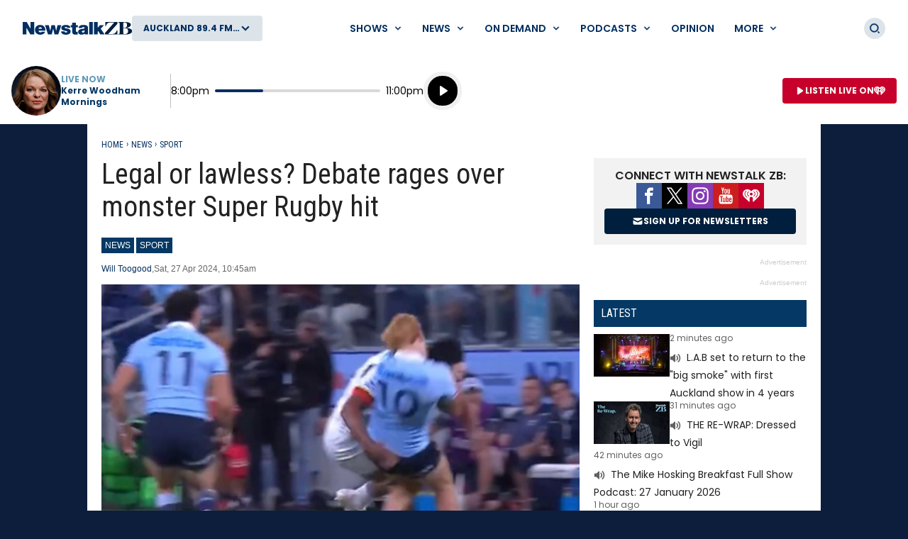

--- FILE ---
content_type: text/html; charset=utf-8
request_url: https://www.newstalkzb.co.nz/news/sport/chiefs-samipeni-finau-demolishes-waratahs-tane-edmed-in-super-rugby-pacific-but-was-it-legal/
body_size: 33043
content:
<!DOCTYPE html>
<html class="no-js" lang="en-nz">
<head>
    
        
            <meta charset="utf-8" />
<meta http-equiv="X-UA-Compatible" content="IE=edge" />
<title>Legal or lawless? Debate rages over monster Super Rugby hit</title>
<meta name="google-site-verification" content="google-site-verification" />
<meta name="description" content="Part of the game? Something that needs to be stamped out?&#xA0;&#xA0;&#xA;Debate has swirled following the&#xA0;Chiefs 38-22 win at Allianz Stadium over the Waratahs, with so" />
<meta name="keywords" content="superrugby,superrugbypacific,chiefsvwaratahs,chiefs,waratahs,rugby,samipenifinau,taneedmed" />
<meta name="author" content="ZB" />
<link rel="canonical" href="https://www.newstalkzb.co.nz/news/sport/chiefs-samipeni-finau-demolishes-waratahs-tane-edmed-in-super-rugby-pacific-but-was-it-legal/" />
<meta name="og:type" content="website" />
<meta name="og:title" content="Legal or lawless? Debate rages over monster Super Rugby hit" />
<meta name="og:site_name" content="ZB" />
<meta name="og:description" content="Part of the game? Something that needs to be stamped out?&#xA0;&#xA0;&#xA;Debate has swirled following the&#xA0;Chiefs 38-22 win at Allianz Stadium over the Waratahs, with so" />
<meta name="og:locale" content="en_NZ" />
<meta name="og:url" content="https://www.newstalkzb.co.nz/news/sport/chiefs-samipeni-finau-demolishes-waratahs-tane-edmed-in-super-rugby-pacific-but-was-it-legal/" />
<meta name="geo.position" content="-36.851245, 174.758917" />
<meta name="twitter:description" content="Part of the game? Something that needs to be stamped out?&#xA0;&#xA0;&#xA;Debate has swirled following the&#xA0;Chiefs 38-22 win at Allianz Stadium over the Waratahs, with so" />
<meta name="viewport" content="width=device-width, initial-scale=1" />
<link rel="apple-touch-icon" sizes="180x180" href="/content/news/images/interface/icons/newstalkzb/apple-touch-icon.png">
<link rel="icon" type="image/png" sizes="32x32" href="/content/news/images/interface/icons/newstalkzb/favicon-32x32.png">
<link rel="icon" type="image/png" sizes="16x16" href="/content/news/images/interface/icons/newstalkzb/favicon-16x16.png">
<link rel="manifest" href="/content/news/images/interface/icons/newstalkzb/manifest.json">
<link rel="mask-icon" color="#0c1e3a" href="/content/news/images/interface/icons/newstalkzb/safari-pinned-tab.svg">
<link rel="shortcut icon" href="/content/news/images/interface/icons/newstalkzb/favicon.ico">
<meta name="msapplication-TileColor" content="#0c1e3a">
<meta name="msapplication-config" content="/content/news/images/interface/icons/newstalkzb/browserconfig.xml">
<meta name="theme-color" content="#0c1e3a">
    <meta property="fb:pages" content="171762839533606" />

<meta name="apple-mobile-web-app-title" content="ZB">
<meta name="application-name" content="ZB">
        
    
    
        
                        <script type="application/ld+json">
                {"@context":"https://schema.org","@type":"BreadcrumbList","itemListElement":[{"@type":"ListItem","name":"News","url":"https://www.newstalkzb.co.nz/news/","item":{"@type":"Thing","@id":"https://www.newstalkzb.co.nz/news/"},"position":1},{"@type":"ListItem","name":"Sport","url":"https://www.newstalkzb.co.nz/news/sport/","item":{"@type":"Thing","@id":"https://www.newstalkzb.co.nz/news/sport/"},"position":2},{"@type":"ListItem","name":"Chiefs\u2019 Samipeni Finau demolishes Waratahs\u2019 Tane Edmed in Super Rugby Pacific - but was it legal?","position":3}]}
            </script>
            <script type="application/ld+json">
                {"@context":"https://schema.org","@type":"NewsArticle","image":{"@type":"ImageObject","url":"https://www.newstalkzb.co.nz/media/b4lbt4cu/samipeni-finau-smashes-tane-edmed-photo-sky-sport.jpg%3Frmode=pad\u0026v=1da988fe79b2260","contentUrl":"https://www.newstalkzb.co.nz/media/b4lbt4cu/samipeni-finau-smashes-tane-edmed-photo-sky-sport.jpg%3Frmode=pad\u0026v=1da988fe79b2260","caption":"Samipeni Finau smashes Tane Edmed. Photo / Sky Sport"},"author":[{"@type":"Organization","name":"Newstalk ZB","url":"https://www.newstalkzb.co.nz/"},{"@type":"Person","name":"Will Toogood","url":"https://www.newstalkzb.co.nz/author/?Author=Will Toogood"}],"dateModified":"2024-04-27","datePublished":"2024-04-27","headline":"Legal or lawless? Debate rages over monster Super Rugby hit","sourceOrganization":{"@type":"Organization","name":"Newstalk ZB","url":"https://www.newstalkzb.co.nz/"}}
            </script>

        
    
    
        
            <link rel="stylesheet" href="https://fonts.googleapis.com/css2?family=Open&#x2B;Sans&amp;family=Poppins:ital,wght@0,400;0,500;0,600;0,700;1,400&amp;family=Roboto&#x2B;Condensed:ital,wght@0,300;0,400;0,700;1,400;1,700&amp;display=swap">
            
        <link rel="preload" as="font" type="font/woff" crossorigin href="/content/news/dist/e3ab58f6ca0178facf90.woff">
        <link rel="preload" as="font" type="font/woff" crossorigin href="/content/news/dist/721ec78b8b63866a323d.woff">

        
    
    
        
            <link rel="preconnect" href="https://fonts.gstatic.com/">
            <link rel="preconnect" href="https://www.googletagmanager.com">
            
                <link rel="preconnect" href="https://widgets.outbrain.com">
            
            <link rel="preconnect" href="https://securepubads.g.doubleclick.net">
            <link rel="preconnect" href="https://nzme-ads.co.nz">
        
    
    
        
            
<script type="text/javascript">
    !(function (cfg) { function e() { cfg.onInit && cfg.onInit(i) } var S, u, D, t, n, i, C = window, x = document, w = C.location, I = "script", b = "ingestionendpoint", E = "disableExceptionTracking", A = "ai.device."; "instrumentationKey"[S = "toLowerCase"](), u = "crossOrigin", D = "POST", t = "appInsightsSDK", n = cfg.name || "appInsights", (cfg.name || C[t]) && (C[t] = n), i = C[n] || function (l) { var d = !1, g = !1, f = { initialize: !0, queue: [], sv: "7", version: 2, config: l }; function m(e, t) { var n = {}, i = "Browser"; function a(e) { e = "" + e; return 1 === e.length ? "0" + e : e } return n[A + "id"] = i[S](), n[A + "type"] = i, n["ai.operation.name"] = w && w.pathname || "_unknown_", n["ai.internal.sdkVersion"] = "javascript:snippet_" + (f.sv || f.version), { time: (i = new Date).getUTCFullYear() + "-" + a(1 + i.getUTCMonth()) + "-" + a(i.getUTCDate()) + "T" + a(i.getUTCHours()) + ":" + a(i.getUTCMinutes()) + ":" + a(i.getUTCSeconds()) + "." + (i.getUTCMilliseconds() / 1e3).toFixed(3).slice(2, 5) + "Z", iKey: e, name: "Microsoft.ApplicationInsights." + e.replace(/-/g, "") + "." + t, sampleRate: 100, tags: n, data: { baseData: { ver: 2 } }, ver: 4, seq: "1", aiDataContract: undefined } } var h = -1, v = 0, y = ["js.monitor.azure.com", "js.cdn.applicationinsights.io", "js.cdn.monitor.azure.com", "js0.cdn.applicationinsights.io", "js0.cdn.monitor.azure.com", "js2.cdn.applicationinsights.io", "js2.cdn.monitor.azure.com", "az416426.vo.msecnd.net"], k = l.url || cfg.src; if (k) { if ((n = navigator) && (~(n = (n.userAgent || "").toLowerCase()).indexOf("msie") || ~n.indexOf("trident/")) && ~k.indexOf("ai.3") && (k = k.replace(/(\/)(ai\.3\.)([^\d]*)$/, function (e, t, n) { return t + "ai.2" + n })), !1 !== cfg.cr) for (var e = 0; e < y.length; e++)if (0 < k.indexOf(y[e])) { h = e; break } var i = function (e) { var a, t, n, i, o, r, s, c, p, u; f.queue = [], g || (0 <= h && v + 1 < y.length ? (a = (h + v + 1) % y.length, T(k.replace(/^(.*\/\/)([\w\.]*)(\/.*)$/, function (e, t, n, i) { return t + y[a] + i })), v += 1) : (d = g = !0, o = k, c = (p = function () { var e, t = {}, n = l.connectionString; if (n) for (var i = n.split(";"), a = 0; a < i.length; a++) { var o = i[a].split("="); 2 === o.length && (t[o[0][S]()] = o[1]) } return t[b] || (e = (n = t.endpointsuffix) ? t.location : null, t[b] = "https://" + (e ? e + "." : "") + "dc." + (n || "services.visualstudio.com")), t }()).instrumentationkey || l.instrumentationKey || "", p = (p = p[b]) ? p + "/v2/track" : l.endpointUrl, (u = []).push((t = "SDK LOAD Failure: Failed to load Application Insights SDK script (See stack for details)", n = o, r = p, (s = (i = m(c, "Exception")).data).baseType = "ExceptionData", s.baseData.exceptions = [{ typeName: "SDKLoadFailed", message: t.replace(/\./g, "-"), hasFullStack: !1, stack: t + "\nSnippet failed to load [" + n + "] -- Telemetry is disabled\nHelp Link: https://go.microsoft.com/fwlink/?linkid=2128109\nHost: " + (w && w.pathname || "_unknown_") + "\nEndpoint: " + r, parsedStack: [] }], i)), u.push((s = o, t = p, (r = (n = m(c, "Message")).data).baseType = "MessageData", (i = r.baseData).message = 'AI (Internal): 99 message:"' + ("SDK LOAD Failure: Failed to load Application Insights SDK script (See stack for details) (" + s + ")").replace(/\"/g, "") + '"', i.properties = { endpoint: t }, n)), o = u, c = p, JSON && ((r = C.fetch) && !cfg.useXhr ? r(c, { method: D, body: JSON.stringify(o), mode: "cors" }) : XMLHttpRequest && ((s = new XMLHttpRequest).open(D, c), s.setRequestHeader("Content-type", "application/json"), s.send(JSON.stringify(o)))))) }, a = function (e, t) { g || setTimeout(function () { !t && f.core || i() }, 500), d = !1 }, T = function (e) { var n = x.createElement(I), e = (n.src = e, cfg[u]); return !e && "" !== e || "undefined" == n[u] || (n[u] = e), n.onload = a, n.onerror = i, n.onreadystatechange = function (e, t) { "loaded" !== n.readyState && "complete" !== n.readyState || a(0, t) }, cfg.ld && cfg.ld < 0 ? x.getElementsByTagName("head")[0].appendChild(n) : setTimeout(function () { x.getElementsByTagName(I)[0].parentNode.appendChild(n) }, cfg.ld || 0), n }; T(k) } try { f.cookie = x.cookie } catch (p) { } function t(e) { for (; e.length;)!function (t) { f[t] = function () { var e = arguments; d || f.queue.push(function () { f[t].apply(f, e) }) } }(e.pop()) } var r, s, n = "track", o = "TrackPage", c = "TrackEvent", n = (t([n + "Event", n + "PageView", n + "Exception", n + "Trace", n + "DependencyData", n + "Metric", n + "PageViewPerformance", "start" + o, "stop" + o, "start" + c, "stop" + c, "addTelemetryInitializer", "setAuthenticatedUserContext", "clearAuthenticatedUserContext", "flush"]), f.SeverityLevel = { Verbose: 0, Information: 1, Warning: 2, Error: 3, Critical: 4 }, (l.extensionConfig || {}).ApplicationInsightsAnalytics || {}); return !0 !== l[E] && !0 !== n[E] && (t(["_" + (r = "onerror")]), s = C[r], C[r] = function (e, t, n, i, a) { var o = s && s(e, t, n, i, a); return !0 !== o && f["_" + r]({ message: e, url: t, lineNumber: n, columnNumber: i, error: a, evt: C.event }), o }, l.autoExceptionInstrumented = !0), f }(cfg.cfg), (C[n] = i).queue && 0 === i.queue.length ? (i.queue.push(e), i.trackPageView({})) : e(); })({
        src: "https://js.monitor.azure.com/scripts/b/ai.3.gbl.min.js",
        crossOrigin: "anonymous",
        onInit: function (sdk) {

            // This filter will block successful remote dependency requests being logged.
            sdk.addTelemetryInitializer(function (envelope) {
                if (envelope.baseType === 'RemoteDependencyData') {
                    if (envelope.baseData.success) {
                        return false;
                    }
                }
            });
        },
        cfg: {
            connectionString: "InstrumentationKey=a90405d3-e822-4ee2-964e-5ce8fda65fa6;IngestionEndpoint=https://australiaeast-0.in.applicationinsights.azure.com/;LiveEndpoint=https://australiaeast.livediagnostics.monitor.azure.com/;ApplicationId=368958bf-1b7e-4e0e-b6cb-3d2733fed1d3"
        }
    });
    window.appInsights.trackPageView();
</script>
        
    
    
        
            <link rel="stylesheet" href="/content/news/dist/tailwind.eebde067fe34029aca8b.css" />
    <link rel="stylesheet" href="/content/news/dist/theme.newstalkzb.08d96370cf8739732ca0.css" />

        
    
    
        
                    <link rel="stylesheet" href="/content/news/dist/newstalkzb-2021.0225f681ab36aa101268.css" />

        
    
    
        
            <script>
    window._profile = {
        site: {
            name: "ZB",
            id: "newstalkzb"
        },
        pageType: "article",
        hasRegionalContent: true,
        hasDefaultRegion: true
    }
</script>

        
    
    
        
            
<script type="text/javascript">
    var dfp_site="NewstalkZB";
    var dfp_path="news/sport";
    var dfp_manual_start=true;
    var dfp_tags={};
    dfp_tags.pt="article";
    dfp_tags.oid="540651";
</script>
    <script>
        dfp_tags.kw=["chiefs","samipeni","finau","demolishes","waratahs","tane","edmed","super","rugby","pacific","but","was","legal","super","rugby","super","rugby","pacific","chiefs","waratahs","chiefs","waratahs","rugby","samipeni","finau","tane","edmed"];
    </script>

        
    
    
        
            <script src="/content/news/dist/head.45e9a696907e97a4fa5b.js"></script>
<script defer src="/content/news/dist/radiowebapp.83400476beada0196229.js"></script>
        
    
    
        
    
        
            <meta name="robots" content="max-image-preview:large">
            <meta property="og:type" content="article" />
                <meta property="og:image" content="https://www.newstalkzb.co.nz/media/b4lbt4cu/samipeni-finau-smashes-tane-edmed-photo-sky-sport.jpg?rmode=crop&v=1da988fe79b2260&height=395&width=635&quality=95&scale=both" />
                <meta property="og:image:width" content="635" />
                <meta property="og:image:height" content="395" />
            <meta name="twitter:title" content="Legal or lawless? Debate rages over monster Super Rugby hit">
                <meta name="twitter:card" content="summary_large_image">
                <meta property="twitter:image" content="https://www.newstalkzb.co.nz/media/b4lbt4cu/samipeni-finau-smashes-tane-edmed-photo-sky-sport.jpg?rmode=crop&v=1da988fe79b2260&height=395&width=635&quality=95&scale=both" />
        
    

    
    
        
            <!-- Google Tag Manager -->
<script>
    (function (w, d, s, l, i) {
        w[l] = w[l] || []; w[l].push(

            { 'gtm.start': new Date().getTime(), event: 'gtm.js' }
        ); var f = d.getElementsByTagName(s)[0],
            j = d.createElement(s), dl = l != 'dataLayer' ? '&l=' + l : ''; j.async = true; j.src =
                'https://www.googletagmanager.com/gtm.js?id=' + i + dl; f.parentNode.insertBefore(j, f);
    })(window, document, 'script', 'dataLayer', 'GTM-P8DBNHK');</script>
<!-- End Google Tag Manager -->
        
    
    
        
            
        
    
    
        <script async src="https://tags.crwdcntrl.net/c/6853/cc_af.js"></script>
    
    
        
            
    <script type="text/javascript">
        (function (c, l, a, r, i, t, y) {
            c[a] = c[a] || function () { (c[a].q = c[a].q || []).push(arguments) };
            t = l.createElement(r); t.async = 1; t.src = "https://www.clarity.ms/tag/" + i;
            y = l.getElementsByTagName(r)[0]; y.parentNode.insertBefore(t, y);
        })(window, document, "clarity", "script", "452x0aceqn");
    </script>

        
    
    
        
            <script async id="ebx" src="//applets.ebxcdn.com/ebx.js"></script>
        
    
</head>
<body data-component="default-page">
    
        
            <!-- Google Tag Manager (noscript) -->
<noscript><iframe src="https://www.googletagmanager.com/ns.html?id=GTM-P8DBNHK" height="0" width="0" style="display:none;visibility:hidden"></iframe></noscript>

        
    
    
            
<header x-data="header" data-component="site-navigation" class="tw-hidden tw-border-b tw-border-border tw-border-solid lg:tw-block" data-test-ui="page-header-large">
    <div class="tw-relative tw-z-10 tw-font-sans">
        <div class="tw-max-w-[2560px] tw-mx-auto tw-flex tw-items-center tw-justify-between tw-gap-x-5 tw-py-5 tw-px-5 xl:tw-px-8">
            
                <div class="tw-flex tw-items-center tw-gap-x-5">
        <a href="https://www.newstalkzb.co.nz/" class="tw-flex">
            <span class="tw-sr-only">ZB</span>
            <img class="tw-h-10 tw-object-contain" src="/content/news/images/logo/newstalkzb/ZB-2021-LOGO.svg?rmode=pad" alt="ZB" />
        </a>
        <button aria-expanded="false" data-showhide-group="region-list-picker" data-test-ui="region-modal-open" data-track="region picker" data-track-action="open" data-track-label="on air" class="c-btn c-btn--secondary js-showhide"><span class="c-btn__label tw-w-[8.5rem] o-ellipsis js-region-display-name">Choose a region</span><i class="c-btn__icon"><svg aria-hidden="true" class="tw-w-4 tw-h-4" data-test-ui="icon" role="img"><use href="/content/news/dist/icons-sprite.ff946eb4556403118bcb3ee777f4df58.svg#arrowhead"></use></svg></i></button>
                </div>
            
            <form x-cloak x-show="isSearchActive" x-on:click.outside="hideSearch" x-on:keydown.escape.prevent="hideSearch" class="tw-grow tw--mt-4 tw--mb-4" method="get" action="/search/" data-track="header">
        <label for="site-search" class="tw-sr-only">Site search</label>
        <div class="tw-relative tw-rounded-md tw-shadow-[0_0_15px_0_rgba(0,0,0,0.16)]">
            <input x-ref="searchInput" type="search" name="term" id="site-search" autocomplete="off" class="tw-block tw-w-full tw-rounded-md tw-p-5 tw-pr-10 selected:tw-ring-selected tw-text-sm tw-search-hide-cancel" placeholder="Search ZB" required>
            <input type="submit" value="Search" class="tw-sr-only" data-track-action="submit" />
            <div class="tw-absolute tw-z-0 tw-inset-y-0 tw-right-0 tw-flex tw-items-center tw-pr-3">
                <button class="tw-bg-button-pseudo tw-text-button-pseudo-text c-btn-icon c-btn-icon--secondary c-btn-icon--xs" title="Clear text" data-track-action="search clear text" x-on:click.prevent="clearSearch" data-test-ui="button-icon"><i><svg aria-hidden="true" class="c-btn-icon__icon tw-w-3 tw-h-3" data-test-ui="icon" role="img"><use href="/content/news/dist/icons-sprite.ff946eb4556403118bcb3ee777f4df58.svg#close"></use></svg></i><span class="tw-sr-only">Clear text</span></button>
            </div>
        </div>
            </form>
            
                <div x-show="isNavigationActive" class="tw-flex tw-items-center tw-justify-between" data-track="header">
                    
        <div x-data="header.menu" x-on:mouseover="mouseEnterMenu" x-on:mouseleave="mouseLeaveMenu" x-on:click.outside="hideMenu" data-test-ui="menu-shows">
        <a href="https://www.newstalkzb.co.nz/on-air/"  x-on:touchstart.prevent="showMenu" x-on:keydown.enter.prevent="showMenu" class="tw-group tw-inline-flex tw-items-center tw-min-h-[2.5rem] tw-text-link tw-py-2 tw-px-2 xl:tw-px-3.5 tw-bg-white tw-text-xs xl:tw-text-sm tw-font-semibold tw-uppercase hover:tw-text-hover" aria-expanded="false" data-track-action="navigation menu" data-track-label="Shows">
            <span class="tw-whitespace-nowrap">Shows</span>
            <svg aria-hidden="true" class="tw-text-link tw-ml-2 tw-h-3 tw-w-3 group-hover:tw-text-hover" role="img"><use href="/content/news/dist/icons-sprite.ff946eb4556403118bcb3ee777f4df58.svg#arrowhead"></use></svg>
        </a>
            <div class="tw-absolute tw-inset-x-0 tw-top-full tw--mt-5 tw-pt-5 tw-z-10 tw-transform tw-shadow-lg tw-block"
                data-component="site-navigation"
                data-test-ui="menu-group"
                x-show="openMenu"
                x-ref="menu"
                x-cloak>
                <nav class="tw-relative tw-max-w-[2560px] tw-mx-auto">
                    <div class="tw-relative tw-z-[1] tw-flex tw-w-full tw-justify-between tw-items-end tw-pl-12 tw-pr-8" data-test-ui="menu-header">
                        <h2 class="tw-text-4xl tw-font-bold tw-font-sans tw-mb-0">
                            <a href="https://www.newstalkzb.co.nz/on-air/"  class="tw-text-hover hover:tw-text-link" data-track-action="menu title" data-track-label="Shows">
                                <span>Shows</span>
                                <svg aria-hidden="true" class="tw-transform tw-rotate-[-90deg] tw-inline-block tw-w-6 tw-h-6" role="img"><use href="/content/news/dist/icons-sprite.ff946eb4556403118bcb3ee777f4df58.svg#arrowhead"></use></svg>
                            </a>
                        </h2>
        <button data-track-action="menu close" x-on:click="hideMenu" class="c-btn-icon c-btn-icon--secondary" data-test-ui="button-icon"><i><svg aria-hidden="true" class="c-btn-icon__icon tw-w-4 tw-h-4" data-test-ui="icon" role="img"><use href="/content/news/dist/icons-sprite.ff946eb4556403118bcb3ee777f4df58.svg#close"></use></svg></i><span class="tw-sr-only">Close menu</span></button>
                    </div>
                    <div class="tw-pb-10 tw-pl-12 tw-pr-8" data-test-ui="menu-panel">
        <div x-data="header.menu.slider" x-ref="container" class="tw-relative tw-w-full" tabindex="-1">
            <ul x-ref="list" class="tw-flex tw-gap-x-3 tw-m-0 tw-mt-4 tw-touch-pan-x tw-snap-x tw-overflow-y-auto tw-scrollbar-hide tw-scroll-smooth" tabindex="-1" data-test-ui="menu-list">
            <li class="o-link-block tw-group tw-w-40 tw-text-center tw-text-sm tw-font-semibold tw-shrink-0 tw-snap-start last:tw-w-[22rem] last:tw-pr-[12rem]"
                data-track-action="menu link"
                data-track-label="Early Edition with Ryan Bridge"
                data-test-ui="menu-list-item-rounded">
                <img class="lazyload tw-w-40 tw-h-40 tw-rounded-full"
                    data-src="https://www.newstalkzb.co.nz/media/o4hn0qem/zb2024_rb_onairimage_230x230.png?rmode=crop&amp;v=1daceeff0be7450&amp;height=320&amp;width=320&amp;quality=95&amp;scale=both"
                    src="/content/news/dist/1x1-clear.3869d6764c93f3aa5f404349d4fcef7d.png"
                    loading="lazy"
                    alt="Early Edition with Ryan Bridge"
                    data-test-ui="menu-list-item-image">
                <a class="tw-relative tw-block tw-mt-5 tw-text-link group-hover:tw-text-hover"  href="https://www.newstalkzb.co.nz/on-air/early-edition-with-ryan-bridge/" data-test-ui="menu-list-item-title-link">Early Edition with Ryan Bridge</a>
                <a class="o-link-block__link" aria-hidden="true" href="https://www.newstalkzb.co.nz/on-air/early-edition-with-ryan-bridge/"  tabindex="-1" data-test-ui="menu-list-item-link"></a>
            </li>
            <li class="o-link-block tw-group tw-w-40 tw-text-center tw-text-sm tw-font-semibold tw-shrink-0 tw-snap-start last:tw-w-[22rem] last:tw-pr-[12rem]"
                data-track-action="menu link"
                data-track-label="The Mike Hosking Breakfast"
                data-test-ui="menu-list-item-rounded">
                <img class="lazyload tw-w-40 tw-h-40 tw-rounded-full"
                    data-src="https://www.newstalkzb.co.nz/media/cstfpz4f/mike-hosking.jpg?rmode=crop&amp;v=1d8e93f636b7db0&amp;height=320&amp;width=320&amp;quality=95&amp;scale=both"
                    src="/content/news/dist/1x1-clear.3869d6764c93f3aa5f404349d4fcef7d.png"
                    loading="lazy"
                    alt="The Mike Hosking Breakfast"
                    data-test-ui="menu-list-item-image">
                <a class="tw-relative tw-block tw-mt-5 tw-text-link group-hover:tw-text-hover"  href="https://www.newstalkzb.co.nz/on-air/mike-hosking-breakfast/" data-test-ui="menu-list-item-title-link">The Mike Hosking Breakfast</a>
                <a class="o-link-block__link" aria-hidden="true" href="https://www.newstalkzb.co.nz/on-air/mike-hosking-breakfast/"  tabindex="-1" data-test-ui="menu-list-item-link"></a>
            </li>
            <li class="o-link-block tw-group tw-w-40 tw-text-center tw-text-sm tw-font-semibold tw-shrink-0 tw-snap-start last:tw-w-[22rem] last:tw-pr-[12rem]"
                data-track-action="menu link"
                data-track-label="Kerre Woodham Mornings"
                data-test-ui="menu-list-item-rounded">
                <img class="lazyload tw-w-40 tw-h-40 tw-rounded-full"
                    data-src="https://www.newstalkzb.co.nz/media/kxsdabdj/kerre-woodham.jpg?rmode=crop&amp;v=1d8e93f62f38e90&amp;height=320&amp;width=320&amp;quality=95&amp;scale=both"
                    src="/content/news/dist/1x1-clear.3869d6764c93f3aa5f404349d4fcef7d.png"
                    loading="lazy"
                    alt="Kerre Woodham Mornings"
                    data-test-ui="menu-list-item-image">
                <a class="tw-relative tw-block tw-mt-5 tw-text-link group-hover:tw-text-hover"  href="https://www.newstalkzb.co.nz/on-air/kerre-woodham-mornings/" data-test-ui="menu-list-item-title-link">Kerre Woodham Mornings</a>
                <a class="o-link-block__link" aria-hidden="true" href="https://www.newstalkzb.co.nz/on-air/kerre-woodham-mornings/"  tabindex="-1" data-test-ui="menu-list-item-link"></a>
            </li>
            <li class="o-link-block tw-group tw-w-40 tw-text-center tw-text-sm tw-font-semibold tw-shrink-0 tw-snap-start last:tw-w-[22rem] last:tw-pr-[12rem]"
                data-track-action="menu link"
                data-track-label="Matt Heath &amp; Tyler Adams Afternoons"
                data-test-ui="menu-list-item-rounded">
                <img class="lazyload tw-w-40 tw-h-40 tw-rounded-full"
                    data-src="https://www.newstalkzb.co.nz/media/iktjsc4j/09635_m_zb2024_mhta_website_230x230-v2.png?rmode=crop&amp;v=1db1a957236b9c0&amp;height=320&amp;width=320&amp;quality=95&amp;scale=both"
                    src="/content/news/dist/1x1-clear.3869d6764c93f3aa5f404349d4fcef7d.png"
                    loading="lazy"
                    alt="Matt Heath &amp; Tyler Adams Afternoons"
                    data-test-ui="menu-list-item-image">
                <a class="tw-relative tw-block tw-mt-5 tw-text-link group-hover:tw-text-hover"  href="https://www.newstalkzb.co.nz/on-air/matt-heath-tyler-adams-afternoons/" data-test-ui="menu-list-item-title-link">Matt Heath &amp; Tyler Adams Afternoons</a>
                <a class="o-link-block__link" aria-hidden="true" href="https://www.newstalkzb.co.nz/on-air/matt-heath-tyler-adams-afternoons/"  tabindex="-1" data-test-ui="menu-list-item-link"></a>
            </li>
            <li class="o-link-block tw-group tw-w-40 tw-text-center tw-text-sm tw-font-semibold tw-shrink-0 tw-snap-start last:tw-w-[22rem] last:tw-pr-[12rem]"
                data-track-action="menu link"
                data-track-label="Heather du Plessis-Allan Drive"
                data-test-ui="menu-list-item-rounded">
                <img class="lazyload tw-w-40 tw-h-40 tw-rounded-full"
                    data-src="https://www.newstalkzb.co.nz/media/gurlc1b5/heather-du-plessis-allan.jpg?rmode=crop&amp;v=1d8e93f61a0cfd0&amp;height=320&amp;width=320&amp;quality=95&amp;scale=both"
                    src="/content/news/dist/1x1-clear.3869d6764c93f3aa5f404349d4fcef7d.png"
                    loading="lazy"
                    alt="Heather du Plessis-Allan Drive"
                    data-test-ui="menu-list-item-image">
                <a class="tw-relative tw-block tw-mt-5 tw-text-link group-hover:tw-text-hover"  href="https://www.newstalkzb.co.nz/on-air/heather-du-plessis-allan-drive/" data-test-ui="menu-list-item-title-link">Heather du Plessis-Allan Drive</a>
                <a class="o-link-block__link" aria-hidden="true" href="https://www.newstalkzb.co.nz/on-air/heather-du-plessis-allan-drive/"  tabindex="-1" data-test-ui="menu-list-item-link"></a>
            </li>
            <li class="o-link-block tw-group tw-w-40 tw-text-center tw-text-sm tw-font-semibold tw-shrink-0 tw-snap-start last:tw-w-[22rem] last:tw-pr-[12rem]"
                data-track-action="menu link"
                data-track-label="Sportstalk"
                data-test-ui="menu-list-item-rounded">
                <img class="lazyload tw-w-40 tw-h-40 tw-rounded-full"
                    data-src="https://www.newstalkzb.co.nz/media/doje1ovv/darcy-waldegrave.jpg?rmode=crop&amp;v=1d8e93f64ee9b40&amp;height=320&amp;width=320&amp;quality=95&amp;scale=both"
                    src="/content/news/dist/1x1-clear.3869d6764c93f3aa5f404349d4fcef7d.png"
                    loading="lazy"
                    alt="Sportstalk"
                    data-test-ui="menu-list-item-image">
                <a class="tw-relative tw-block tw-mt-5 tw-text-link group-hover:tw-text-hover"  href="https://www.newstalkzb.co.nz/on-air/sportstalk/" data-test-ui="menu-list-item-title-link">Sportstalk</a>
                <a class="o-link-block__link" aria-hidden="true" href="https://www.newstalkzb.co.nz/on-air/sportstalk/"  tabindex="-1" data-test-ui="menu-list-item-link"></a>
            </li>
            <li class="o-link-block tw-group tw-w-40 tw-text-center tw-text-sm tw-font-semibold tw-shrink-0 tw-snap-start last:tw-w-[22rem] last:tw-pr-[12rem]"
                data-track-action="menu link"
                data-track-label="Marcus Lush Nights"
                data-test-ui="menu-list-item-rounded">
                <img class="lazyload tw-w-40 tw-h-40 tw-rounded-full"
                    data-src="https://www.newstalkzb.co.nz/media/qelpailn/marcus-lush.jpg?rmode=crop&amp;v=1d8e93f632ffb50&amp;height=320&amp;width=320&amp;quality=95&amp;scale=both"
                    src="/content/news/dist/1x1-clear.3869d6764c93f3aa5f404349d4fcef7d.png"
                    loading="lazy"
                    alt="Marcus Lush Nights"
                    data-test-ui="menu-list-item-image">
                <a class="tw-relative tw-block tw-mt-5 tw-text-link group-hover:tw-text-hover"  href="https://www.newstalkzb.co.nz/on-air/marcus-lush-nights/" data-test-ui="menu-list-item-title-link">Marcus Lush Nights</a>
                <a class="o-link-block__link" aria-hidden="true" href="https://www.newstalkzb.co.nz/on-air/marcus-lush-nights/"  tabindex="-1" data-test-ui="menu-list-item-link"></a>
            </li>
            <li class="o-link-block tw-group tw-w-40 tw-text-center tw-text-sm tw-font-semibold tw-shrink-0 tw-snap-start last:tw-w-[22rem] last:tw-pr-[12rem]"
                data-track-action="menu link"
                data-track-label="Overnight Talk"
                data-test-ui="menu-list-item-rounded">
                <img class="lazyload tw-w-40 tw-h-40 tw-rounded-full"
                    data-src="https://www.newstalkzb.co.nz/media/4wdjbo4i/09635_m_zb2023_ot_podcast_show-panel_230x230.png?rmode=crop&amp;v=1daaab2cc0a2b10&amp;height=320&amp;width=320&amp;quality=95&amp;scale=both"
                    src="/content/news/dist/1x1-clear.3869d6764c93f3aa5f404349d4fcef7d.png"
                    loading="lazy"
                    alt="Overnight Talk"
                    data-test-ui="menu-list-item-image">
                <a class="tw-relative tw-block tw-mt-5 tw-text-link group-hover:tw-text-hover"  href="https://www.newstalkzb.co.nz/on-air/overnight-talk/" data-test-ui="menu-list-item-title-link">Overnight Talk</a>
                <a class="o-link-block__link" aria-hidden="true" href="https://www.newstalkzb.co.nz/on-air/overnight-talk/"  tabindex="-1" data-test-ui="menu-list-item-link"></a>
            </li>
            <li class="o-link-block tw-group tw-w-40 tw-text-center tw-text-sm tw-font-semibold tw-shrink-0 tw-snap-start last:tw-w-[22rem] last:tw-pr-[12rem]"
                data-track-action="menu link"
                data-track-label="The All Sport Breakfast"
                data-test-ui="menu-list-item-rounded">
                <img class="lazyload tw-w-40 tw-h-40 tw-rounded-full"
                    data-src="https://www.newstalkzb.co.nz/media/doje1ovv/darcy-waldegrave.jpg?rmode=crop&amp;v=1d8e93f64ee9b40&amp;height=320&amp;width=320&amp;quality=95&amp;scale=both"
                    src="/content/news/dist/1x1-clear.3869d6764c93f3aa5f404349d4fcef7d.png"
                    loading="lazy"
                    alt="The All Sport Breakfast"
                    data-test-ui="menu-list-item-image">
                <a class="tw-relative tw-block tw-mt-5 tw-text-link group-hover:tw-text-hover"  href="https://www.newstalkzb.co.nz/on-air/the-all-sport-breakfast/" data-test-ui="menu-list-item-title-link">The All Sport Breakfast</a>
                <a class="o-link-block__link" aria-hidden="true" href="https://www.newstalkzb.co.nz/on-air/the-all-sport-breakfast/"  tabindex="-1" data-test-ui="menu-list-item-link"></a>
            </li>
            <li class="o-link-block tw-group tw-w-40 tw-text-center tw-text-sm tw-font-semibold tw-shrink-0 tw-snap-start last:tw-w-[22rem] last:tw-pr-[12rem]"
                data-track-action="menu link"
                data-track-label="Saturday Morning with Jack Tame"
                data-test-ui="menu-list-item-rounded">
                <img class="lazyload tw-w-40 tw-h-40 tw-rounded-full"
                    data-src="https://www.newstalkzb.co.nz/media/ijkpwaez/jack-tame.jpg?rmode=crop&amp;v=1d8e93f61ca77e0&amp;height=320&amp;width=320&amp;quality=95&amp;scale=both"
                    src="/content/news/dist/1x1-clear.3869d6764c93f3aa5f404349d4fcef7d.png"
                    loading="lazy"
                    alt="Saturday Morning with Jack Tame"
                    data-test-ui="menu-list-item-image">
                <a class="tw-relative tw-block tw-mt-5 tw-text-link group-hover:tw-text-hover"  href="https://www.newstalkzb.co.nz/on-air/saturday-morning-with-jack-tame/" data-test-ui="menu-list-item-title-link">Saturday Morning with Jack Tame</a>
                <a class="o-link-block__link" aria-hidden="true" href="https://www.newstalkzb.co.nz/on-air/saturday-morning-with-jack-tame/"  tabindex="-1" data-test-ui="menu-list-item-link"></a>
            </li>
            <li class="o-link-block tw-group tw-w-40 tw-text-center tw-text-sm tw-font-semibold tw-shrink-0 tw-snap-start last:tw-w-[22rem] last:tw-pr-[12rem]"
                data-track-action="menu link"
                data-track-label="Weekend Sport with Jason Pine"
                data-test-ui="menu-list-item-rounded">
                <img class="lazyload tw-w-40 tw-h-40 tw-rounded-full"
                    data-src="https://www.newstalkzb.co.nz/media/he4f3vfd/jason-pine.jpg?rmode=crop&amp;v=1d8e93f6218bef0&amp;height=320&amp;width=320&amp;quality=95&amp;scale=both"
                    src="/content/news/dist/1x1-clear.3869d6764c93f3aa5f404349d4fcef7d.png"
                    loading="lazy"
                    alt="Weekend Sport with Jason Pine"
                    data-test-ui="menu-list-item-image">
                <a class="tw-relative tw-block tw-mt-5 tw-text-link group-hover:tw-text-hover"  href="https://www.newstalkzb.co.nz/on-air/weekend-sport-with-jason-pine/" data-test-ui="menu-list-item-title-link">Weekend Sport with Jason Pine</a>
                <a class="o-link-block__link" aria-hidden="true" href="https://www.newstalkzb.co.nz/on-air/weekend-sport-with-jason-pine/"  tabindex="-1" data-test-ui="menu-list-item-link"></a>
            </li>
            <li class="o-link-block tw-group tw-w-40 tw-text-center tw-text-sm tw-font-semibold tw-shrink-0 tw-snap-start last:tw-w-[22rem] last:tw-pr-[12rem]"
                data-track-action="menu link"
                data-track-label="The Weekend Collective"
                data-test-ui="menu-list-item-rounded">
                <img class="lazyload tw-w-40 tw-h-40 tw-rounded-full"
                    data-src="https://www.newstalkzb.co.nz/media/q4kkse32/09635_m_zb2023_tb_website_announcer-tile_320x320.png?rmode=crop&amp;v=1d929aa26b44db0&amp;height=320&amp;width=320&amp;quality=95&amp;scale=both"
                    src="/content/news/dist/1x1-clear.3869d6764c93f3aa5f404349d4fcef7d.png"
                    loading="lazy"
                    alt="The Weekend Collective"
                    data-test-ui="menu-list-item-image">
                <a class="tw-relative tw-block tw-mt-5 tw-text-link group-hover:tw-text-hover"  href="https://www.newstalkzb.co.nz/on-air/the-weekend-collective/" data-test-ui="menu-list-item-title-link">The Weekend Collective</a>
                <a class="o-link-block__link" aria-hidden="true" href="https://www.newstalkzb.co.nz/on-air/the-weekend-collective/"  tabindex="-1" data-test-ui="menu-list-item-link"></a>
            </li>
            <li class="o-link-block tw-group tw-w-40 tw-text-center tw-text-sm tw-font-semibold tw-shrink-0 tw-snap-start last:tw-w-[22rem] last:tw-pr-[12rem]"
                data-track-action="menu link"
                data-track-label="In My Day"
                data-test-ui="menu-list-item-rounded">
                <img class="lazyload tw-w-40 tw-h-40 tw-rounded-full"
                    data-src="https://www.newstalkzb.co.nz/media/j4shk5nr/09635_m_zb2024_rt_social_230x230.jpg?rmode=crop&amp;v=1da9d6c8c3eb6c0&amp;height=320&amp;width=320&amp;quality=95&amp;scale=both"
                    src="/content/news/dist/1x1-clear.3869d6764c93f3aa5f404349d4fcef7d.png"
                    loading="lazy"
                    alt="In My Day"
                    data-test-ui="menu-list-item-image">
                <a class="tw-relative tw-block tw-mt-5 tw-text-link group-hover:tw-text-hover"  href="https://www.newstalkzb.co.nz/on-air/in-my-day/" data-test-ui="menu-list-item-title-link">In My Day</a>
                <a class="o-link-block__link" aria-hidden="true" href="https://www.newstalkzb.co.nz/on-air/in-my-day/"  tabindex="-1" data-test-ui="menu-list-item-link"></a>
            </li>
            <li class="o-link-block tw-group tw-w-40 tw-text-center tw-text-sm tw-font-semibold tw-shrink-0 tw-snap-start last:tw-w-[22rem] last:tw-pr-[12rem]"
                data-track-action="menu link"
                data-track-label="The Resident Builder"
                data-test-ui="menu-list-item-rounded">
                <img class="lazyload tw-w-40 tw-h-40 tw-rounded-full"
                    data-src="https://www.newstalkzb.co.nz/media/bqfj5a3g/peter-wolfcamp.jpg?rmode=crop&amp;v=1d8e93f63e20d40&amp;height=320&amp;width=320&amp;quality=95&amp;scale=both"
                    src="/content/news/dist/1x1-clear.3869d6764c93f3aa5f404349d4fcef7d.png"
                    loading="lazy"
                    alt="The Resident Builder"
                    data-test-ui="menu-list-item-image">
                <a class="tw-relative tw-block tw-mt-5 tw-text-link group-hover:tw-text-hover"  href="https://www.newstalkzb.co.nz/on-air/the-resident-builder/" data-test-ui="menu-list-item-title-link">The Resident Builder</a>
                <a class="o-link-block__link" aria-hidden="true" href="https://www.newstalkzb.co.nz/on-air/the-resident-builder/"  tabindex="-1" data-test-ui="menu-list-item-link"></a>
            </li>
            <li class="o-link-block tw-group tw-w-40 tw-text-center tw-text-sm tw-font-semibold tw-shrink-0 tw-snap-start last:tw-w-[22rem] last:tw-pr-[12rem]"
                data-track-action="menu link"
                data-track-label="The Sunday Session"
                data-test-ui="menu-list-item-rounded">
                <img class="lazyload tw-w-40 tw-h-40 tw-rounded-full"
                    data-src="https://www.newstalkzb.co.nz/media/1qzfcdjz/francesca-rudkin.jpg?rmode=crop&amp;v=1d8e93f65153610&amp;height=320&amp;width=320&amp;quality=95&amp;scale=both"
                    src="/content/news/dist/1x1-clear.3869d6764c93f3aa5f404349d4fcef7d.png"
                    loading="lazy"
                    alt="The Sunday Session"
                    data-test-ui="menu-list-item-image">
                <a class="tw-relative tw-block tw-mt-5 tw-text-link group-hover:tw-text-hover"  href="https://www.newstalkzb.co.nz/on-air/the-sunday-session/" data-test-ui="menu-list-item-title-link">The Sunday Session</a>
                <a class="o-link-block__link" aria-hidden="true" href="https://www.newstalkzb.co.nz/on-air/the-sunday-session/"  tabindex="-1" data-test-ui="menu-list-item-link"></a>
            </li>
            <li class="o-link-block tw-group tw-w-40 tw-text-center tw-text-sm tw-font-semibold tw-shrink-0 tw-snap-start last:tw-w-[22rem] last:tw-pr-[12rem]"
                data-track-action="menu link"
                data-track-label="Sunday at Six"
                data-test-ui="menu-list-item-rounded">
                <img class="lazyload tw-w-40 tw-h-40 tw-rounded-full"
                    data-src="https://www.newstalkzb.co.nz/media/dejndxgu/frank-jax.jpg?rmode=crop&amp;v=1d8e93f653e68f0&amp;height=320&amp;width=320&amp;quality=95&amp;scale=both"
                    src="/content/news/dist/1x1-clear.3869d6764c93f3aa5f404349d4fcef7d.png"
                    loading="lazy"
                    alt="Sunday at Six"
                    data-test-ui="menu-list-item-image">
                <a class="tw-relative tw-block tw-mt-5 tw-text-link group-hover:tw-text-hover"  href="https://www.newstalkzb.co.nz/on-air/sunday-at-six/" data-test-ui="menu-list-item-title-link">Sunday at Six</a>
                <a class="o-link-block__link" aria-hidden="true" href="https://www.newstalkzb.co.nz/on-air/sunday-at-six/"  tabindex="-1" data-test-ui="menu-list-item-link"></a>
            </li>
            <li class="o-link-block tw-group tw-w-40 tw-text-center tw-text-sm tw-font-semibold tw-shrink-0 tw-snap-start last:tw-w-[22rem] last:tw-pr-[12rem]"
                data-track-action="menu link"
                data-track-label="Real Life"
                data-test-ui="menu-list-item-rounded">
                <img class="lazyload tw-w-40 tw-h-40 tw-rounded-full"
                    data-src="https://www.newstalkzb.co.nz/media/ui5p0efq/john-cowan.jpg?rmode=crop&amp;v=1d8e93f62661ba0&amp;height=320&amp;width=320&amp;quality=95&amp;scale=both"
                    src="/content/news/dist/1x1-clear.3869d6764c93f3aa5f404349d4fcef7d.png"
                    loading="lazy"
                    alt="Real Life"
                    data-test-ui="menu-list-item-image">
                <a class="tw-relative tw-block tw-mt-5 tw-text-link group-hover:tw-text-hover"  href="https://www.newstalkzb.co.nz/on-air/real-life/" data-test-ui="menu-list-item-title-link">Real Life</a>
                <a class="o-link-block__link" aria-hidden="true" href="https://www.newstalkzb.co.nz/on-air/real-life/"  tabindex="-1" data-test-ui="menu-list-item-link"></a>
            </li>
            <li class="o-link-block tw-group tw-w-40 tw-text-center tw-text-sm tw-font-semibold tw-shrink-0 tw-snap-start last:tw-w-[22rem] last:tw-pr-[12rem]"
                data-track-action="menu link"
                data-track-label="Sunday Night Talk"
                data-test-ui="menu-list-item-rounded">
                <img class="lazyload tw-w-40 tw-h-40 tw-rounded-full"
                    data-src="https://www.newstalkzb.co.nz/media/xlhjt40a/09635_m_zb2023_sundaynight_tr_website_announcertile_320x320.png?rmode=crop&amp;v=1d9d1b7f40e2b90&amp;height=320&amp;width=320&amp;quality=95&amp;scale=both"
                    src="/content/news/dist/1x1-clear.3869d6764c93f3aa5f404349d4fcef7d.png"
                    loading="lazy"
                    alt="Sunday Night Talk"
                    data-test-ui="menu-list-item-image">
                <a class="tw-relative tw-block tw-mt-5 tw-text-link group-hover:tw-text-hover"  href="https://www.newstalkzb.co.nz/on-air/sunday-night-talk/" data-test-ui="menu-list-item-title-link">Sunday Night Talk</a>
                <a class="o-link-block__link" aria-hidden="true" href="https://www.newstalkzb.co.nz/on-air/sunday-night-talk/"  tabindex="-1" data-test-ui="menu-list-item-link"></a>
            </li>
            <li class="o-link-block tw-group tw-w-40 tw-text-center tw-text-sm tw-font-semibold tw-shrink-0 tw-snap-start last:tw-w-[22rem] last:tw-pr-[12rem]"
                data-track-action="menu link"
                data-track-label="Nutters Club"
                data-test-ui="menu-list-item-rounded">
                <img class="lazyload tw-w-40 tw-h-40 tw-rounded-full"
                    data-src="https://www.newstalkzb.co.nz/media/eawlr5om/09635_m_zb2023_nuttersclub_social_showpanelimage.png?rmode=crop&amp;v=1d99f9ef6d0d2b0&amp;height=320&amp;width=320&amp;quality=95&amp;scale=both"
                    src="/content/news/dist/1x1-clear.3869d6764c93f3aa5f404349d4fcef7d.png"
                    loading="lazy"
                    alt="Nutters Club"
                    data-test-ui="menu-list-item-image">
                <a class="tw-relative tw-block tw-mt-5 tw-text-link group-hover:tw-text-hover"  href="https://www.newstalkzb.co.nz/on-air/nutters-club/" data-test-ui="menu-list-item-title-link">Nutters Club</a>
                <a class="o-link-block__link" aria-hidden="true" href="https://www.newstalkzb.co.nz/on-air/nutters-club/"  tabindex="-1" data-test-ui="menu-list-item-link"></a>
            </li>
            <li class="o-link-block tw-group tw-w-40 tw-text-center tw-text-sm tw-font-semibold tw-shrink-0 tw-snap-start last:tw-w-[22rem] last:tw-pr-[12rem]"
                data-track-action="menu link"
                data-track-label="Wellington Mornings with Nick Mills"
                data-test-ui="menu-list-item-rounded">
                <img class="lazyload tw-w-40 tw-h-40 tw-rounded-full"
                    data-src="https://www.newstalkzb.co.nz/media/c0vlz4a4/nick-mills.jpg?rmode=crop&amp;v=1d8e93f6390b8f0&amp;height=320&amp;width=320&amp;quality=95&amp;scale=both"
                    src="/content/news/dist/1x1-clear.3869d6764c93f3aa5f404349d4fcef7d.png"
                    loading="lazy"
                    alt="Wellington Mornings with Nick Mills"
                    data-test-ui="menu-list-item-image">
                <a class="tw-relative tw-block tw-mt-5 tw-text-link group-hover:tw-text-hover"  href="https://www.newstalkzb.co.nz/on-air/wellington/wellington-mornings-with-nick-mills/" data-test-ui="menu-list-item-title-link">Wellington Mornings with Nick Mills</a>
                <a class="o-link-block__link" aria-hidden="true" href="https://www.newstalkzb.co.nz/on-air/wellington/wellington-mornings-with-nick-mills/"  tabindex="-1" data-test-ui="menu-list-item-link"></a>
            </li>
            <li class="o-link-block tw-group tw-w-40 tw-text-center tw-text-sm tw-font-semibold tw-shrink-0 tw-snap-start last:tw-w-[22rem] last:tw-pr-[12rem]"
                data-track-action="menu link"
                data-track-label="Canterbury Mornings with John MacDonald"
                data-test-ui="menu-list-item-rounded">
                <img class="lazyload tw-w-40 tw-h-40 tw-rounded-full"
                    data-src="https://www.newstalkzb.co.nz/media/c5kekry5/john-mcdonald.jpg?rmode=crop&amp;v=1d8e93f628d52b0&amp;height=320&amp;width=320&amp;quality=95&amp;scale=both"
                    src="/content/news/dist/1x1-clear.3869d6764c93f3aa5f404349d4fcef7d.png"
                    loading="lazy"
                    alt="Canterbury Mornings with John MacDonald"
                    data-test-ui="menu-list-item-image">
                <a class="tw-relative tw-block tw-mt-5 tw-text-link group-hover:tw-text-hover"  href="https://www.newstalkzb.co.nz/on-air/christchurch/canterbury-mornings-with-john-macdonald/" data-test-ui="menu-list-item-title-link">Canterbury Mornings with John MacDonald</a>
                <a class="o-link-block__link" aria-hidden="true" href="https://www.newstalkzb.co.nz/on-air/christchurch/canterbury-mornings-with-john-macdonald/"  tabindex="-1" data-test-ui="menu-list-item-link"></a>
            </li>
            <li class="o-link-block tw-group tw-w-40 tw-text-center tw-text-sm tw-font-semibold tw-shrink-0 tw-snap-start last:tw-w-[22rem] last:tw-pr-[12rem]"
                data-track-action="menu link"
                data-track-label="All Sport Breakfast Wellington"
                data-test-ui="menu-list-item-rounded">
                <img class="lazyload tw-w-40 tw-h-40 tw-rounded-full"
                    data-src="https://www.newstalkzb.co.nz/media/avzdhjy0/zb_adam.jpg?rmode=crop&amp;v=1d8f9c400649e50&amp;height=320&amp;width=320&amp;quality=95&amp;scale=both"
                    src="/content/news/dist/1x1-clear.3869d6764c93f3aa5f404349d4fcef7d.png"
                    loading="lazy"
                    alt="All Sport Breakfast Wellington"
                    data-test-ui="menu-list-item-image">
                <a class="tw-relative tw-block tw-mt-5 tw-text-link group-hover:tw-text-hover"  href="https://www.newstalkzb.co.nz/on-air/wellington/all-sport-breakfast-wellington/" data-test-ui="menu-list-item-title-link">All Sport Breakfast Wellington</a>
                <a class="o-link-block__link" aria-hidden="true" href="https://www.newstalkzb.co.nz/on-air/wellington/all-sport-breakfast-wellington/"  tabindex="-1" data-test-ui="menu-list-item-link"></a>
            </li>
            <li class="o-link-block tw-group tw-w-40 tw-text-center tw-text-sm tw-font-semibold tw-shrink-0 tw-snap-start last:tw-w-[22rem] last:tw-pr-[12rem]"
                data-track-action="menu link"
                data-track-label="All Sport Breakfast Canterbury"
                data-test-ui="menu-list-item-rounded">
                <img class="lazyload tw-w-40 tw-h-40 tw-rounded-full"
                    data-src="https://www.newstalkzb.co.nz/media/k2sfewc3/zb_lesley.jpg?rmode=crop&amp;v=1d8f9c400afff30&amp;height=320&amp;width=320&amp;quality=95&amp;scale=both"
                    src="/content/news/dist/1x1-clear.3869d6764c93f3aa5f404349d4fcef7d.png"
                    loading="lazy"
                    alt="All Sport Breakfast Canterbury"
                    data-test-ui="menu-list-item-image">
                <a class="tw-relative tw-block tw-mt-5 tw-text-link group-hover:tw-text-hover"  href="https://www.newstalkzb.co.nz/on-air/christchurch/all-sport-breakfast-canterbury/" data-test-ui="menu-list-item-title-link">All Sport Breakfast Canterbury</a>
                <a class="o-link-block__link" aria-hidden="true" href="https://www.newstalkzb.co.nz/on-air/christchurch/all-sport-breakfast-canterbury/"  tabindex="-1" data-test-ui="menu-list-item-link"></a>
            </li>
            </ul>
        <div x-show="isSlideable" class="tw-absolute tw-right-0 tw-top-0 tw-bottom-0 tw-w-80 tw-bg-gradient-to-r tw-from-transparent tw-to-background tw-pointer-events-none"></div>
        <div class="tw-absolute tw-right-0 tw-top-[50%] tw--mt-[4.5rem] tw-mr-8" x-show="isSlideable">
            <ul class="tw-flex tw-space-x-1 tw-items-center">
                <li data-test-ui="menu-scroll-prev">
                    <button class="tw-p-7 c-btn-icon c-btn-icon--lg" data-track-action="menu slider previous" x-on:click="slidePrevious" x-on:keydown.enter="slidePrevious" x-bind:disabled="atStart" data-test-ui="button-icon"><i><svg aria-hidden="true" class="c-btn-icon__icon tw-w-4 tw-h-4 tw-rotate-90" data-test-ui="icon" role="img"><use href="/content/news/dist/icons-sprite.ff946eb4556403118bcb3ee777f4df58.svg#arrowhead"></use></svg></i><span class="tw-sr-only">Slide previous</span></button>
                </li>
                <li data-test-ui="menu-scroll-next">
                    <button class="tw-p-7 c-btn-icon c-btn-icon--lg" data-track-action="menu slider next" x-on:click="slideNext" x-on:keydown.enter="slideNext" x-bind:disabled="atEnd" data-test-ui="button-icon"><i><svg aria-hidden="true" class="c-btn-icon__icon tw-w-4 tw-h-4 tw-rotate-270" data-test-ui="icon" role="img"><use href="/content/news/dist/icons-sprite.ff946eb4556403118bcb3ee777f4df58.svg#arrowhead"></use></svg></i><span class="tw-sr-only">Slide next</span></button>
                </li>
            </ul>
        </div>
        </div>
                    </div>
                </nav>
            </div>
        </div>
        <div x-data="header.menu" x-on:mouseover="mouseEnterMenu" x-on:mouseleave="mouseLeaveMenu" x-on:click.outside="hideMenu" data-test-ui="menu-general">
        <a href="https://www.newstalkzb.co.nz/news/"  x-on:touchstart.prevent="showMenu" x-on:keydown.enter.prevent="showMenu" class="tw-group tw-inline-flex tw-items-center tw-min-h-[2.5rem] tw-text-link tw-py-2 tw-px-2 xl:tw-px-3.5 tw-bg-white tw-text-xs xl:tw-text-sm tw-font-semibold tw-uppercase hover:tw-text-hover" aria-expanded="false" data-track-action="navigation menu" data-track-label="News">
            <span class="tw-whitespace-nowrap">News</span>
            <svg aria-hidden="true" class="tw-text-link tw-ml-2 tw-h-3 tw-w-3 group-hover:tw-text-hover" role="img"><use href="/content/news/dist/icons-sprite.ff946eb4556403118bcb3ee777f4df58.svg#arrowhead"></use></svg>
        </a>
            <div class="tw-absolute tw-inset-x-0 tw-top-full tw--mt-5 tw-pt-5 tw-z-10 tw-transform tw-shadow-lg tw-block"
                data-component="site-navigation"
                data-test-ui="menu-group"
                x-show="openMenu"
                x-ref="menu"
                x-cloak>
                <nav class="tw-relative tw-max-w-[2560px] tw-mx-auto">
                    <div class="tw-relative tw-z-[1] tw-flex tw-w-full tw-justify-between tw-items-end tw-pl-12 tw-pr-8" data-test-ui="menu-header">
                        <h2 class="tw-text-4xl tw-font-bold tw-font-sans tw-mb-0">
                            <a href="https://www.newstalkzb.co.nz/news/"  class="tw-text-hover hover:tw-text-link" data-track-action="menu title" data-track-label="News">
                                <span>News</span>
                                <svg aria-hidden="true" class="tw-transform tw-rotate-[-90deg] tw-inline-block tw-w-6 tw-h-6" role="img"><use href="/content/news/dist/icons-sprite.ff946eb4556403118bcb3ee777f4df58.svg#arrowhead"></use></svg>
                            </a>
                        </h2>
        <button data-track-action="menu close" x-on:click="hideMenu" class="c-btn-icon c-btn-icon--secondary" data-test-ui="button-icon"><i><svg aria-hidden="true" class="c-btn-icon__icon tw-w-4 tw-h-4" data-test-ui="icon" role="img"><use href="/content/news/dist/icons-sprite.ff946eb4556403118bcb3ee777f4df58.svg#close"></use></svg></i><span class="tw-sr-only">Close menu</span></button>
                    </div>
                    <div class="tw-pb-10 tw-pl-12 tw-pr-8" data-test-ui="menu-panel">
        <ul class="tw-grid tw-w-full tw-grid-cols-3 xl:tw-grid-cols-4 tw-gap-3 tw-mt-4 tw-mb-0 tw--ml-2 tw-text-lg tw-font-medium" data-test-ui="menu-list">
                <li>
                    <a href="https://www.newstalkzb.co.nz/news/national/"  class="tw-inline-block tw-text-link tw-p-2 hover:tw-text-hover" data-track-action="menu link" data-track-label="National">National</a>
                </li>
                <li>
                    <a href="https://www.newstalkzb.co.nz/news/world/"  class="tw-inline-block tw-text-link tw-p-2 hover:tw-text-hover" data-track-action="menu link" data-track-label="World">World</a>
                </li>
                <li>
                    <a href="https://www.newstalkzb.co.nz/news/politics/"  class="tw-inline-block tw-text-link tw-p-2 hover:tw-text-hover" data-track-action="menu link" data-track-label="Politics">Politics</a>
                </li>
                <li>
                    <a href="https://www.newstalkzb.co.nz/news/business/"  class="tw-inline-block tw-text-link tw-p-2 hover:tw-text-hover" data-track-action="menu link" data-track-label="Business">Business</a>
                </li>
                <li>
                    <a href="https://www.newstalkzb.co.nz/news/crime/"  class="tw-inline-block tw-text-link tw-p-2 hover:tw-text-hover" data-track-action="menu link" data-track-label="Crime">Crime</a>
                </li>
                <li>
                    <a href="https://www.newstalkzb.co.nz/news/sport/"  class="tw-inline-block tw-text-link tw-p-2 hover:tw-text-hover" data-track-action="menu link" data-track-label="Sport">Sport</a>
                </li>
                <li>
                    <a href="https://www.newstalkzb.co.nz/news/education/"  class="tw-inline-block tw-text-link tw-p-2 hover:tw-text-hover" data-track-action="menu link" data-track-label="Education">Education</a>
                </li>
                <li>
                    <a href="https://www.newstalkzb.co.nz/news/entertainment/"  class="tw-inline-block tw-text-link tw-p-2 hover:tw-text-hover" data-track-action="menu link" data-track-label="Entertainment">Entertainment</a>
                </li>
                <li>
                    <a href="https://www.newstalkzb.co.nz/news/health/"  class="tw-inline-block tw-text-link tw-p-2 hover:tw-text-hover" data-track-action="menu link" data-track-label="Health">Health</a>
                </li>
                <li>
                    <a href="https://www.newstalkzb.co.nz/news/science/"  class="tw-inline-block tw-text-link tw-p-2 hover:tw-text-hover" data-track-action="menu link" data-track-label="Science">Science</a>
                </li>
                <li>
                    <a href="https://www.newstalkzb.co.nz/news/emergency/"  class="tw-inline-block tw-text-link tw-p-2 hover:tw-text-hover" data-track-action="menu link" data-track-label="Emergency">Emergency</a>
                </li>
        </ul>
                    </div>
                </nav>
            </div>
        </div>
        <div x-data="header.menu" x-on:mouseover="mouseEnterMenu" x-on:mouseleave="mouseLeaveMenu" x-on:click.outside="hideMenu" data-test-ui="menu-general">
        <a href="https://www.newstalkzb.co.nz/on-demand/"  x-on:touchstart.prevent="showMenu" x-on:keydown.enter.prevent="showMenu" class="tw-group tw-inline-flex tw-items-center tw-min-h-[2.5rem] tw-text-link tw-py-2 tw-px-2 xl:tw-px-3.5 tw-bg-white tw-text-xs xl:tw-text-sm tw-font-semibold tw-uppercase hover:tw-text-hover" aria-expanded="false" data-track-action="navigation menu" data-track-label="On Demand">
            <span class="tw-whitespace-nowrap">On Demand</span>
            <svg aria-hidden="true" class="tw-text-link tw-ml-2 tw-h-3 tw-w-3 group-hover:tw-text-hover" role="img"><use href="/content/news/dist/icons-sprite.ff946eb4556403118bcb3ee777f4df58.svg#arrowhead"></use></svg>
        </a>
            <div class="tw-absolute tw-inset-x-0 tw-top-full tw--mt-5 tw-pt-5 tw-z-10 tw-transform tw-shadow-lg tw-block"
                data-component="site-navigation"
                data-test-ui="menu-group"
                x-show="openMenu"
                x-ref="menu"
                x-cloak>
                <nav class="tw-relative tw-max-w-[2560px] tw-mx-auto">
                    <div class="tw-relative tw-z-[1] tw-flex tw-w-full tw-justify-between tw-items-end tw-pl-12 tw-pr-8" data-test-ui="menu-header">
                        <h2 class="tw-text-4xl tw-font-bold tw-font-sans tw-mb-0">
                            <a href="https://www.newstalkzb.co.nz/on-demand/"  class="tw-text-hover hover:tw-text-link" data-track-action="menu title" data-track-label="On Demand">
                                <span>On Demand</span>
                                <svg aria-hidden="true" class="tw-transform tw-rotate-[-90deg] tw-inline-block tw-w-6 tw-h-6" role="img"><use href="/content/news/dist/icons-sprite.ff946eb4556403118bcb3ee777f4df58.svg#arrowhead"></use></svg>
                            </a>
                        </h2>
        <button data-track-action="menu close" x-on:click="hideMenu" class="c-btn-icon c-btn-icon--secondary" data-test-ui="button-icon"><i><svg aria-hidden="true" class="c-btn-icon__icon tw-w-4 tw-h-4" data-test-ui="icon" role="img"><use href="/content/news/dist/icons-sprite.ff946eb4556403118bcb3ee777f4df58.svg#close"></use></svg></i><span class="tw-sr-only">Close menu</span></button>
                    </div>
                    <div class="tw-pb-10 tw-pl-12 tw-pr-8" data-test-ui="menu-panel">
        <ul class="tw-grid tw-w-full tw-grid-cols-3 xl:tw-grid-cols-4 tw-gap-3 tw-mt-4 tw-mb-0 tw--ml-2 tw-text-lg tw-font-medium" data-test-ui="menu-list">
                <li>
                    <a href="https://www.newstalkzb.co.nz/on-demand/zb-on-demand/"  class="tw-inline-block tw-text-link tw-p-2 hover:tw-text-hover" data-track-action="menu link" data-track-label="ZB On Demand">ZB On Demand</a>
                </li>
                <li>
                    <a href="https://www.newstalkzb.co.nz/podcasts/news-fix/"  class="tw-inline-block tw-text-link tw-p-2 hover:tw-text-hover" data-track-action="menu link" data-track-label="News on Demand">News on Demand</a>
                </li>
                <li>
                    <a href="https://www.newstalkzb.co.nz/on-demand/listen-via-alexa-smart-speakers/"  class="tw-inline-block tw-text-link tw-p-2 hover:tw-text-hover" data-track-action="menu link" data-track-label="Listen via Alexa &amp; Smart Speakers">Listen via Alexa &amp; Smart Speakers</a>
                </li>
                <li>
                    <a href="https://www.newstalkzb.co.nz/on-demand/listen-from-overseas/"  class="tw-inline-block tw-text-link tw-p-2 hover:tw-text-hover" data-track-action="menu link" data-track-label="Listen from Overseas">Listen from Overseas</a>
                </li>
                <li>
                    <a href="https://www.newstalkzb.co.nz/on-demand/our-new-and-improved-iheart-app-is-here/"  class="tw-inline-block tw-text-link tw-p-2 hover:tw-text-hover" data-track-action="menu link" data-track-label="Our new and improved iHeart app">Our new and improved iHeart app</a>
                </li>
                <li>
                    <a href="https://www.newstalkzb.co.nz/on-demand/video/"  class="tw-inline-block tw-text-link tw-p-2 hover:tw-text-hover" data-track-action="menu link" data-track-label="Video">Video</a>
                </li>
        </ul>
                    </div>
                </nav>
            </div>
        </div>
        <div x-data="header.menu" x-on:mouseover="mouseEnterMenu" x-on:mouseleave="mouseLeaveMenu" x-on:click.outside="hideMenu" data-test-ui="menu-podcasts">
        <a href="https://www.newstalkzb.co.nz/podcasts/"  x-on:touchstart.prevent="showMenu" x-on:keydown.enter.prevent="showMenu" class="tw-group tw-inline-flex tw-items-center tw-min-h-[2.5rem] tw-text-link tw-py-2 tw-px-2 xl:tw-px-3.5 tw-bg-white tw-text-xs xl:tw-text-sm tw-font-semibold tw-uppercase hover:tw-text-hover" aria-expanded="false" data-track-action="navigation menu" data-track-label="Podcasts">
            <span class="tw-whitespace-nowrap">Podcasts</span>
            <svg aria-hidden="true" class="tw-text-link tw-ml-2 tw-h-3 tw-w-3 group-hover:tw-text-hover" role="img"><use href="/content/news/dist/icons-sprite.ff946eb4556403118bcb3ee777f4df58.svg#arrowhead"></use></svg>
        </a>
            <div class="tw-absolute tw-inset-x-0 tw-top-full tw--mt-5 tw-pt-5 tw-z-10 tw-transform tw-shadow-lg tw-block"
                data-component="site-navigation"
                data-test-ui="menu-group"
                x-show="openMenu"
                x-ref="menu"
                x-cloak>
                <nav class="tw-relative tw-max-w-[2560px] tw-mx-auto">
                    <div class="tw-relative tw-z-[1] tw-flex tw-w-full tw-justify-between tw-items-end tw-pl-12 tw-pr-8" data-test-ui="menu-header">
                        <h2 class="tw-text-4xl tw-font-bold tw-font-sans tw-mb-0">
                            <a href="https://www.newstalkzb.co.nz/podcasts/"  class="tw-text-hover hover:tw-text-link" data-track-action="menu title" data-track-label="Podcasts">
                                <span>Podcasts</span>
                                <svg aria-hidden="true" class="tw-transform tw-rotate-[-90deg] tw-inline-block tw-w-6 tw-h-6" role="img"><use href="/content/news/dist/icons-sprite.ff946eb4556403118bcb3ee777f4df58.svg#arrowhead"></use></svg>
                            </a>
                        </h2>
        <button data-track-action="menu close" x-on:click="hideMenu" class="c-btn-icon c-btn-icon--secondary" data-test-ui="button-icon"><i><svg aria-hidden="true" class="c-btn-icon__icon tw-w-4 tw-h-4" data-test-ui="icon" role="img"><use href="/content/news/dist/icons-sprite.ff946eb4556403118bcb3ee777f4df58.svg#close"></use></svg></i><span class="tw-sr-only">Close menu</span></button>
                    </div>
                    <div class="tw-pb-10 tw-pl-12 tw-pr-8" data-test-ui="menu-panel">
        <div x-data="header.menu.slider" x-ref="container" class="tw-relative tw-w-full" tabindex="-1">
            <ul x-ref="list" class="tw-flex tw-gap-x-3 tw-m-0 tw-mt-4 tw-touch-pan-x tw-snap-x tw-overflow-y-auto tw-scrollbar-hide tw-scroll-smooth" tabindex="-1" data-test-ui="menu-list">
            <li class="o-link-block tw-group tw-w-40 tw-text-center tw-text-sm tw-font-semibold tw-shrink-0 tw-snap-start last:tw-w-[22rem] last:tw-pr-[12rem]"
                data-track-action="menu link"
                data-track-label="The Leighton Smith Podcast"
                data-test-ui="menu-list-item-square">
                <img class="lazyload tw-w-40 tw-h-40"
                    data-src="https://www.newstalkzb.co.nz/media/u4shqiht/09635_m_zb2021_ls_ihr_podcast.png?rmode=crop&amp;v=1daa2c33bc04630&amp;height=320&amp;width=320&amp;quality=95&amp;scale=both"
                    src="/content/news/dist/1x1-clear.3869d6764c93f3aa5f404349d4fcef7d.png"
                    loading="lazy"
                    alt="The Leighton Smith Podcast"
                    data-test-ui="menu-list-item-image">
                <a class="tw-relative tw-block tw-mt-5 tw-text-link group-hover:tw-text-hover"  href="https://www.newstalkzb.co.nz/podcasts/the-leighton-smith-podcast/" data-test-ui="menu-list-item-title-link">The Leighton Smith Podcast</a>
                <a class="o-link-block__link" aria-hidden="true" href="https://www.newstalkzb.co.nz/podcasts/the-leighton-smith-podcast/"  tabindex="-1" data-test-ui="menu-list-item-link"></a>
            </li>
            <li class="o-link-block tw-group tw-w-40 tw-text-center tw-text-sm tw-font-semibold tw-shrink-0 tw-snap-start last:tw-w-[22rem] last:tw-pr-[12rem]"
                data-track-action="menu link"
                data-track-label="The Mike Hosking Breakfast Podcast"
                data-test-ui="menu-list-item-square">
                <img class="lazyload tw-w-40 tw-h-40"
                    data-src="https://www.newstalkzb.co.nz/media/tbrja3zl/09635_m_zb2021_mh_mikehoskingbreakfast_1400x1400.png?rmode=crop&amp;v=1d8e947c34aaaf0&amp;height=320&amp;width=320&amp;quality=95&amp;scale=both"
                    src="/content/news/dist/1x1-clear.3869d6764c93f3aa5f404349d4fcef7d.png"
                    loading="lazy"
                    alt="The Mike Hosking Breakfast Podcast"
                    data-test-ui="menu-list-item-image">
                <a class="tw-relative tw-block tw-mt-5 tw-text-link group-hover:tw-text-hover"  target="_blank" rel="noopener" href="https://www.iheart.com/podcast/211-the-mike-hosking-breakfast-24837692/?pname=newstalkzb_web&amp;sc=podcast_link__menu" data-test-ui="menu-list-item-title-link">The Mike Hosking Breakfast Podcast</a>
                <a class="o-link-block__link" aria-hidden="true" href="https://www.iheart.com/podcast/211-the-mike-hosking-breakfast-24837692/?pname=newstalkzb_web&amp;sc=podcast_link__menu"  target="_blank" rel="noopener" tabindex="-1" data-test-ui="menu-list-item-link"></a>
            </li>
            <li class="o-link-block tw-group tw-w-40 tw-text-center tw-text-sm tw-font-semibold tw-shrink-0 tw-snap-start last:tw-w-[22rem] last:tw-pr-[12rem]"
                data-track-action="menu link"
                data-track-label="News Fix"
                data-test-ui="menu-list-item-square">
                <img class="lazyload tw-w-40 tw-h-40"
                    data-src="https://www.newstalkzb.co.nz/media/mk2he4lg/09635_m_zb2021_newsfix_1400x1400.png?rmode=crop&amp;v=1d8e947c3bd1bd0&amp;height=320&amp;width=320&amp;quality=95&amp;scale=both"
                    src="/content/news/dist/1x1-clear.3869d6764c93f3aa5f404349d4fcef7d.png"
                    loading="lazy"
                    alt="News Fix"
                    data-test-ui="menu-list-item-image">
                <a class="tw-relative tw-block tw-mt-5 tw-text-link group-hover:tw-text-hover"  href="https://www.newstalkzb.co.nz/podcasts/news-fix/" data-test-ui="menu-list-item-title-link">News Fix</a>
                <a class="o-link-block__link" aria-hidden="true" href="https://www.newstalkzb.co.nz/podcasts/news-fix/"  tabindex="-1" data-test-ui="menu-list-item-link"></a>
            </li>
            <li class="o-link-block tw-group tw-w-40 tw-text-center tw-text-sm tw-font-semibold tw-shrink-0 tw-snap-start last:tw-w-[22rem] last:tw-pr-[12rem]"
                data-track-action="menu link"
                data-track-label="Sports Fix"
                data-test-ui="menu-list-item-square">
                <img class="lazyload tw-w-40 tw-h-40"
                    data-src="https://www.newstalkzb.co.nz/media/1nkhh2ok/11797_sports-fix-2024_1400x1400.png?rmode=crop&amp;v=1db18da5fcd7880&amp;height=320&amp;width=320&amp;quality=95&amp;scale=both"
                    src="/content/news/dist/1x1-clear.3869d6764c93f3aa5f404349d4fcef7d.png"
                    loading="lazy"
                    alt="Sports Fix"
                    data-test-ui="menu-list-item-image">
                <a class="tw-relative tw-block tw-mt-5 tw-text-link group-hover:tw-text-hover"  href="https://www.newstalkzb.co.nz/podcasts/sports-fix/" data-test-ui="menu-list-item-title-link">Sports Fix</a>
                <a class="o-link-block__link" aria-hidden="true" href="https://www.newstalkzb.co.nz/podcasts/sports-fix/"  tabindex="-1" data-test-ui="menu-list-item-link"></a>
            </li>
            <li class="o-link-block tw-group tw-w-40 tw-text-center tw-text-sm tw-font-semibold tw-shrink-0 tw-snap-start last:tw-w-[22rem] last:tw-pr-[12rem]"
                data-track-action="menu link"
                data-track-label="Early Edition with Ryan Bridge Podcast"
                data-test-ui="menu-list-item-square">
                <img class="lazyload tw-w-40 tw-h-40"
                    data-src="https://www.newstalkzb.co.nz/media/xweome5f/zb2024_rb_podcastimage_513x513.png?rmode=crop&amp;v=1dacef29725df20&amp;height=320&amp;width=320&amp;quality=95&amp;scale=both"
                    src="/content/news/dist/1x1-clear.3869d6764c93f3aa5f404349d4fcef7d.png"
                    loading="lazy"
                    alt="Early Edition with Ryan Bridge Podcast"
                    data-test-ui="menu-list-item-image">
                <a class="tw-relative tw-block tw-mt-5 tw-text-link group-hover:tw-text-hover"  target="_blank" rel="noopener" href="https://www.iheart.com/podcast/211-early-edition-with-ryan-br-25086386/?pname=newstalkzb_web&amp;sc=podcast_link__menu" data-test-ui="menu-list-item-title-link">Early Edition with Ryan Bridge Podcast</a>
                <a class="o-link-block__link" aria-hidden="true" href="https://www.iheart.com/podcast/211-early-edition-with-ryan-br-25086386/?pname=newstalkzb_web&amp;sc=podcast_link__menu"  target="_blank" rel="noopener" tabindex="-1" data-test-ui="menu-list-item-link"></a>
            </li>
            <li class="o-link-block tw-group tw-w-40 tw-text-center tw-text-sm tw-font-semibold tw-shrink-0 tw-snap-start last:tw-w-[22rem] last:tw-pr-[12rem]"
                data-track-action="menu link"
                data-track-label="Kerre Woodham Mornings Podcast"
                data-test-ui="menu-list-item-square">
                <img class="lazyload tw-w-40 tw-h-40"
                    data-src="https://www.newstalkzb.co.nz/media/jlkatgcg/09635_m_zb2021_kw_kerrewoodhammornings_1400x1400.png?rmode=crop&amp;v=1d8e947c2ad8090&amp;height=320&amp;width=320&amp;quality=95&amp;scale=both"
                    src="/content/news/dist/1x1-clear.3869d6764c93f3aa5f404349d4fcef7d.png"
                    loading="lazy"
                    alt="Kerre Woodham Mornings Podcast"
                    data-test-ui="menu-list-item-image">
                <a class="tw-relative tw-block tw-mt-5 tw-text-link group-hover:tw-text-hover"  target="_blank" rel="noopener" href="https://www.iheart.com/podcast/1049-kerre-woodham-mornings-po-46787367/?pname=newstalkzb_web&amp;sc=podcast_link__menu" data-test-ui="menu-list-item-title-link">Kerre Woodham Mornings Podcast</a>
                <a class="o-link-block__link" aria-hidden="true" href="https://www.iheart.com/podcast/1049-kerre-woodham-mornings-po-46787367/?pname=newstalkzb_web&amp;sc=podcast_link__menu"  target="_blank" rel="noopener" tabindex="-1" data-test-ui="menu-list-item-link"></a>
            </li>
            <li class="o-link-block tw-group tw-w-40 tw-text-center tw-text-sm tw-font-semibold tw-shrink-0 tw-snap-start last:tw-w-[22rem] last:tw-pr-[12rem]"
                data-track-action="menu link"
                data-track-label="Matt Heath &amp; Tyler Adams Afternoons Podcast"
                data-test-ui="menu-list-item-square">
                <img class="lazyload tw-w-40 tw-h-40"
                    data-src="https://www.newstalkzb.co.nz/media/e02fflgs/09635_m_zb2024_mhta_ihr_1400x1400-v2.png?rmode=crop&amp;v=1db1830b3cc5050&amp;height=320&amp;width=320&amp;quality=95&amp;scale=both"
                    src="/content/news/dist/1x1-clear.3869d6764c93f3aa5f404349d4fcef7d.png"
                    loading="lazy"
                    alt="Matt Heath &amp; Tyler Adams Afternoons Podcast"
                    data-test-ui="menu-list-item-image">
                <a class="tw-relative tw-block tw-mt-5 tw-text-link group-hover:tw-text-hover"  target="_blank" rel="noopener" href="https://www.iheart.com/podcast/1049-newstalk-zb-afternoons-46787368/?pname=newstalkzb_web&amp;sc=podcast_link__menu" data-test-ui="menu-list-item-title-link">Matt Heath &amp; Tyler Adams Afternoons Podcast</a>
                <a class="o-link-block__link" aria-hidden="true" href="https://www.iheart.com/podcast/1049-newstalk-zb-afternoons-46787368/?pname=newstalkzb_web&amp;sc=podcast_link__menu"  target="_blank" rel="noopener" tabindex="-1" data-test-ui="menu-list-item-link"></a>
            </li>
            <li class="o-link-block tw-group tw-w-40 tw-text-center tw-text-sm tw-font-semibold tw-shrink-0 tw-snap-start last:tw-w-[22rem] last:tw-pr-[12rem]"
                data-track-action="menu link"
                data-track-label="Heather du Plessis-Allan Drive Podcast"
                data-test-ui="menu-list-item-square">
                <img class="lazyload tw-w-40 tw-h-40"
                    data-src="https://www.newstalkzb.co.nz/media/tyrpc4w5/zb2021_podcastimageforihr_hdpa_1400x1400-reexport.jpg?rmode=crop&amp;v=1d94ab0c6971570&amp;height=320&amp;width=320&amp;quality=95&amp;scale=both"
                    src="/content/news/dist/1x1-clear.3869d6764c93f3aa5f404349d4fcef7d.png"
                    loading="lazy"
                    alt="Heather du Plessis-Allan Drive Podcast"
                    data-test-ui="menu-list-item-image">
                <a class="tw-relative tw-block tw-mt-5 tw-text-link group-hover:tw-text-hover"  target="_blank" rel="noopener" href="https://www.iheart.com/podcast/211-heather-du-plessis-allan-24837940/?pname=newstalkzb_web&amp;sc=podcast_link__menu" data-test-ui="menu-list-item-title-link">Heather du Plessis-Allan Drive Podcast</a>
                <a class="o-link-block__link" aria-hidden="true" href="https://www.iheart.com/podcast/211-heather-du-plessis-allan-24837940/?pname=newstalkzb_web&amp;sc=podcast_link__menu"  target="_blank" rel="noopener" tabindex="-1" data-test-ui="menu-list-item-link"></a>
            </li>
            <li class="o-link-block tw-group tw-w-40 tw-text-center tw-text-sm tw-font-semibold tw-shrink-0 tw-snap-start last:tw-w-[22rem] last:tw-pr-[12rem]"
                data-track-action="menu link"
                data-track-label="Sportstalk with D&#x27;Arcy Waldegrave Podcast"
                data-test-ui="menu-list-item-square">
                <img class="lazyload tw-w-40 tw-h-40"
                    data-src="https://www.newstalkzb.co.nz/media/5mlf2f4f/09635_m_zb2021_dw_sportstalkwithdw_1400x1400.jpg?rmode=crop&amp;v=1d8e947c058e230&amp;height=320&amp;width=320&amp;quality=95&amp;scale=both"
                    src="/content/news/dist/1x1-clear.3869d6764c93f3aa5f404349d4fcef7d.png"
                    loading="lazy"
                    alt="Sportstalk with D&#x27;Arcy Waldegrave Podcast"
                    data-test-ui="menu-list-item-image">
                <a class="tw-relative tw-block tw-mt-5 tw-text-link group-hover:tw-text-hover"  target="_blank" rel="noopener" href="https://www.iheart.com/podcast/1049-sportstalk-with-darcy-wal-65467510/?pname=newstalkzb_web&amp;sc=podcast_link__menu" data-test-ui="menu-list-item-title-link">Sportstalk with D&#x27;Arcy Waldegrave Podcast</a>
                <a class="o-link-block__link" aria-hidden="true" href="https://www.iheart.com/podcast/1049-sportstalk-with-darcy-wal-65467510/?pname=newstalkzb_web&amp;sc=podcast_link__menu"  target="_blank" rel="noopener" tabindex="-1" data-test-ui="menu-list-item-link"></a>
            </li>
            <li class="o-link-block tw-group tw-w-40 tw-text-center tw-text-sm tw-font-semibold tw-shrink-0 tw-snap-start last:tw-w-[22rem] last:tw-pr-[12rem]"
                data-track-action="menu link"
                data-track-label="Marcus Lush Nights Podcast"
                data-test-ui="menu-list-item-square">
                <img class="lazyload tw-w-40 tw-h-40"
                    data-src="https://www.newstalkzb.co.nz/media/bdjdyf1d/09635_m_zb2021_ml_mlnights_1400x1400.jpg?rmode=crop&amp;v=1d8e947c39b8a10&amp;height=320&amp;width=320&amp;quality=95&amp;scale=both"
                    src="/content/news/dist/1x1-clear.3869d6764c93f3aa5f404349d4fcef7d.png"
                    loading="lazy"
                    alt="Marcus Lush Nights Podcast"
                    data-test-ui="menu-list-item-image">
                <a class="tw-relative tw-block tw-mt-5 tw-text-link group-hover:tw-text-hover"  target="_blank" rel="noopener" href="https://www.iheart.com/podcast/211-marcus-lush-nights-29813081/?pname=newstalkzb_web&amp;sc=podcast_link__menu" data-test-ui="menu-list-item-title-link">Marcus Lush Nights Podcast</a>
                <a class="o-link-block__link" aria-hidden="true" href="https://www.iheart.com/podcast/211-marcus-lush-nights-29813081/?pname=newstalkzb_web&amp;sc=podcast_link__menu"  target="_blank" rel="noopener" tabindex="-1" data-test-ui="menu-list-item-link"></a>
            </li>
            <li class="o-link-block tw-group tw-w-40 tw-text-center tw-text-sm tw-font-semibold tw-shrink-0 tw-snap-start last:tw-w-[22rem] last:tw-pr-[12rem]"
                data-track-action="menu link"
                data-track-label="The Country Podcast"
                data-test-ui="menu-list-item-square">
                <img class="lazyload tw-w-40 tw-h-40"
                    data-src="https://www.newstalkzb.co.nz/media/3rpb2dld/10927_m_thecountry_talent-podcast_2024_podcast-tile_1400x1400.png?rmode=crop&amp;v=1daa155561db310&amp;height=320&amp;width=320&amp;quality=95&amp;scale=both"
                    src="/content/news/dist/1x1-clear.3869d6764c93f3aa5f404349d4fcef7d.png"
                    loading="lazy"
                    alt="The Country Podcast"
                    data-test-ui="menu-list-item-image">
                <a class="tw-relative tw-block tw-mt-5 tw-text-link group-hover:tw-text-hover"  target="_blank" rel="noopener" href="https://www.iheart.com/podcast/53-the-country-28628176/?pname=newstalkzb_web&amp;sc=podcast_link__menu" data-test-ui="menu-list-item-title-link">The Country Podcast</a>
                <a class="o-link-block__link" aria-hidden="true" href="https://www.iheart.com/podcast/53-the-country-28628176/?pname=newstalkzb_web&amp;sc=podcast_link__menu"  target="_blank" rel="noopener" tabindex="-1" data-test-ui="menu-list-item-link"></a>
            </li>
            <li class="o-link-block tw-group tw-w-40 tw-text-center tw-text-sm tw-font-semibold tw-shrink-0 tw-snap-start last:tw-w-[22rem] last:tw-pr-[12rem]"
                data-track-action="menu link"
                data-track-label="Saturday Morning with Jack Tame Podcast"
                data-test-ui="menu-list-item-square">
                <img class="lazyload tw-w-40 tw-h-40"
                    data-src="https://www.newstalkzb.co.nz/media/dwdmfy2m/09635_m_zb2021_jt_sarurdaymorningwithjt_1400x1400.jpg?rmode=crop&amp;v=1d8e947c1fc8010&amp;height=320&amp;width=320&amp;quality=95&amp;scale=both"
                    src="/content/news/dist/1x1-clear.3869d6764c93f3aa5f404349d4fcef7d.png"
                    loading="lazy"
                    alt="Saturday Morning with Jack Tame Podcast"
                    data-test-ui="menu-list-item-image">
                <a class="tw-relative tw-block tw-mt-5 tw-text-link group-hover:tw-text-hover"  target="_blank" rel="noopener" href="https://www.iheart.com/podcast/211-saturday-mornings-with-jac-24837978/?pname=newstalkzb_web&amp;sc=podcast_link__menu" data-test-ui="menu-list-item-title-link">Saturday Morning with Jack Tame Podcast</a>
                <a class="o-link-block__link" aria-hidden="true" href="https://www.iheart.com/podcast/211-saturday-mornings-with-jac-24837978/?pname=newstalkzb_web&amp;sc=podcast_link__menu"  target="_blank" rel="noopener" tabindex="-1" data-test-ui="menu-list-item-link"></a>
            </li>
            <li class="o-link-block tw-group tw-w-40 tw-text-center tw-text-sm tw-font-semibold tw-shrink-0 tw-snap-start last:tw-w-[22rem] last:tw-pr-[12rem]"
                data-track-action="menu link"
                data-track-label="The Sunday Session Podcast"
                data-test-ui="menu-list-item-square">
                <img class="lazyload tw-w-40 tw-h-40"
                    data-src="https://www.newstalkzb.co.nz/media/qx5dcyee/09635_m_zb2021_fr_sundaysessionwithfr_1400x1400.jpg?rmode=crop&amp;v=1d8e947c08ac7a0&amp;height=320&amp;width=320&amp;quality=95&amp;scale=both"
                    src="/content/news/dist/1x1-clear.3869d6764c93f3aa5f404349d4fcef7d.png"
                    loading="lazy"
                    alt="The Sunday Session Podcast"
                    data-test-ui="menu-list-item-image">
                <a class="tw-relative tw-block tw-mt-5 tw-text-link group-hover:tw-text-hover"  target="_blank" rel="noopener" href="https://www.iheart.com/podcast/1049-the-sunday-session-with-a-28944197/?pname=newstalkzb_web&amp;sc=podcast_link__menu" data-test-ui="menu-list-item-title-link">The Sunday Session Podcast</a>
                <a class="o-link-block__link" aria-hidden="true" href="https://www.iheart.com/podcast/1049-the-sunday-session-with-a-28944197/?pname=newstalkzb_web&amp;sc=podcast_link__menu"  target="_blank" rel="noopener" tabindex="-1" data-test-ui="menu-list-item-link"></a>
            </li>
            <li class="o-link-block tw-group tw-w-40 tw-text-center tw-text-sm tw-font-semibold tw-shrink-0 tw-snap-start last:tw-w-[22rem] last:tw-pr-[12rem]"
                data-track-action="menu link"
                data-track-label="Bosses Unfiltered"
                data-test-ui="menu-list-item-square">
                <img class="lazyload tw-w-40 tw-h-40"
                    data-src="https://www.newstalkzb.co.nz/media/qixh22pl/gc13634_m_newstalkzb_podcast_bossesunfiltered-01.png?rmode=crop&amp;v=1dc33af264bd6b0&amp;height=320&amp;width=320&amp;quality=95&amp;scale=both"
                    src="/content/news/dist/1x1-clear.3869d6764c93f3aa5f404349d4fcef7d.png"
                    loading="lazy"
                    alt="Bosses Unfiltered"
                    data-test-ui="menu-list-item-image">
                <a class="tw-relative tw-block tw-mt-5 tw-text-link group-hover:tw-text-hover"  target="_blank" rel="noopener" href="https://www.iheart.com/podcast/1049-bosses-unfiltered-298056748/?pname=newstalkzb_web&amp;sc=podcast_link__menu" data-test-ui="menu-list-item-title-link">Bosses Unfiltered</a>
                <a class="o-link-block__link" aria-hidden="true" href="https://www.iheart.com/podcast/1049-bosses-unfiltered-298056748/?pname=newstalkzb_web&amp;sc=podcast_link__menu"  target="_blank" rel="noopener" tabindex="-1" data-test-ui="menu-list-item-link"></a>
            </li>
            <li class="o-link-block tw-group tw-w-40 tw-text-center tw-text-sm tw-font-semibold tw-shrink-0 tw-snap-start last:tw-w-[22rem] last:tw-pr-[12rem]"
                data-track-action="menu link"
                data-track-label="Great Chats with Francesca Rudkin"
                data-test-ui="menu-list-item-square">
                <img class="lazyload tw-w-40 tw-h-40"
                    data-src="https://www.newstalkzb.co.nz/media/rh3f4jhl/gc13126-m-zb-great-chats-with-francesca-rudkin-podcast-1400-x-1400-v2b.png?rmode=crop&amp;v=1db5ab1ac7f59a0&amp;height=320&amp;width=320&amp;quality=95&amp;scale=both"
                    src="/content/news/dist/1x1-clear.3869d6764c93f3aa5f404349d4fcef7d.png"
                    loading="lazy"
                    alt="Great Chats with Francesca Rudkin"
                    data-test-ui="menu-list-item-image">
                <a class="tw-relative tw-block tw-mt-5 tw-text-link group-hover:tw-text-hover"  target="_blank" rel="noopener" href="https://www.iheart.com/podcast/1049-great-chats-with-francesc-247420203/?pname=newstalkzb_web&amp;sc=podcast_link__menu" data-test-ui="menu-list-item-title-link">Great Chats with Francesca Rudkin</a>
                <a class="o-link-block__link" aria-hidden="true" href="https://www.iheart.com/podcast/1049-great-chats-with-francesc-247420203/?pname=newstalkzb_web&amp;sc=podcast_link__menu"  target="_blank" rel="noopener" tabindex="-1" data-test-ui="menu-list-item-link"></a>
            </li>
            <li class="o-link-block tw-group tw-w-40 tw-text-center tw-text-sm tw-font-semibold tw-shrink-0 tw-snap-start last:tw-w-[22rem] last:tw-pr-[12rem]"
                data-track-action="menu link"
                data-track-label="Weekend Sport with Jason Pine Podcast"
                data-test-ui="menu-list-item-square">
                <img class="lazyload tw-w-40 tw-h-40"
                    data-src="https://www.newstalkzb.co.nz/media/23jfze51/09635_m_zb2021_jp_iheart_new_zb2021_podcastimageforihr_jp_1400x1400.png?rmode=crop&amp;v=1d891efc25289b0&amp;height=320&amp;width=320&amp;quality=95&amp;scale=both"
                    src="/content/news/dist/1x1-clear.3869d6764c93f3aa5f404349d4fcef7d.png"
                    loading="lazy"
                    alt="Weekend Sport with Jason Pine Podcast"
                    data-test-ui="menu-list-item-image">
                <a class="tw-relative tw-block tw-mt-5 tw-text-link group-hover:tw-text-hover"  target="_blank" rel="noopener" href="https://www.iheart.com/podcast/1012-weekend-sport-28682347/?pname=newstalkzb_web&amp;sc=podcast_link__menu" data-test-ui="menu-list-item-title-link">Weekend Sport with Jason Pine Podcast</a>
                <a class="o-link-block__link" aria-hidden="true" href="https://www.iheart.com/podcast/1012-weekend-sport-28682347/?pname=newstalkzb_web&amp;sc=podcast_link__menu"  target="_blank" rel="noopener" tabindex="-1" data-test-ui="menu-list-item-link"></a>
            </li>
            <li class="o-link-block tw-group tw-w-40 tw-text-center tw-text-sm tw-font-semibold tw-shrink-0 tw-snap-start last:tw-w-[22rem] last:tw-pr-[12rem]"
                data-track-action="menu link"
                data-track-label="The All Sport Breakfast Podcast"
                data-test-ui="menu-list-item-square">
                <img class="lazyload tw-w-40 tw-h-40"
                    data-src="https://www.newstalkzb.co.nz/media/fxkc0a50/09635_m_zb2021_dw_allsportsbreakfastwithdw_1400x1400.jpg?rmode=crop&amp;v=1d8e947c01dfc10&amp;height=320&amp;width=320&amp;quality=95&amp;scale=both"
                    src="/content/news/dist/1x1-clear.3869d6764c93f3aa5f404349d4fcef7d.png"
                    loading="lazy"
                    alt="The All Sport Breakfast Podcast"
                    data-test-ui="menu-list-item-image">
                <a class="tw-relative tw-block tw-mt-5 tw-text-link group-hover:tw-text-hover"  target="_blank" rel="noopener" href="https://www.iheart.com/podcast/1049-the-all-sport-breakfast-72836273/?pname=newstalkzb_web&amp;sc=podcast_link__menu" data-test-ui="menu-list-item-title-link">The All Sport Breakfast Podcast</a>
                <a class="o-link-block__link" aria-hidden="true" href="https://www.iheart.com/podcast/1049-the-all-sport-breakfast-72836273/?pname=newstalkzb_web&amp;sc=podcast_link__menu"  target="_blank" rel="noopener" tabindex="-1" data-test-ui="menu-list-item-link"></a>
            </li>
            <li class="o-link-block tw-group tw-w-40 tw-text-center tw-text-sm tw-font-semibold tw-shrink-0 tw-snap-start last:tw-w-[22rem] last:tw-pr-[12rem]"
                data-track-action="menu link"
                data-track-label="The Resident Builder Podcast with Peter Wolfkamp"
                data-test-ui="menu-list-item-square">
                <img class="lazyload tw-w-40 tw-h-40"
                    data-src="https://www.newstalkzb.co.nz/media/m5khswlw/09635_m_zb2021_pw_theresidentbuilderpodcastwithpw_1400x1400.jpg?rmode=crop&amp;v=1d8e947c46fa2f0&amp;height=320&amp;width=320&amp;quality=95&amp;scale=both"
                    src="/content/news/dist/1x1-clear.3869d6764c93f3aa5f404349d4fcef7d.png"
                    loading="lazy"
                    alt="The Resident Builder Podcast with Peter Wolfkamp"
                    data-test-ui="menu-list-item-image">
                <a class="tw-relative tw-block tw-mt-5 tw-text-link group-hover:tw-text-hover"  target="_blank" rel="noopener" href="https://www.iheart.com/podcast/211-the-resident-builder-podca-54160827/?pname=newstalkzb_web&amp;sc=podcast_link__menu" data-test-ui="menu-list-item-title-link">The Resident Builder Podcast with Peter Wolfkamp</a>
                <a class="o-link-block__link" aria-hidden="true" href="https://www.iheart.com/podcast/211-the-resident-builder-podca-54160827/?pname=newstalkzb_web&amp;sc=podcast_link__menu"  target="_blank" rel="noopener" tabindex="-1" data-test-ui="menu-list-item-link"></a>
            </li>
            <li class="o-link-block tw-group tw-w-40 tw-text-center tw-text-sm tw-font-semibold tw-shrink-0 tw-snap-start last:tw-w-[22rem] last:tw-pr-[12rem]"
                data-track-action="menu link"
                data-track-label="The Weekend Collective Podcast"
                data-test-ui="menu-list-item-square">
                <img class="lazyload tw-w-40 tw-h-40"
                    data-src="https://www.newstalkzb.co.nz/media/z3kjpq1v/09635_m_zb2023_tb_ihr_podcasttile_1400x1400.png?rmode=crop&amp;v=1d930140cc5a960&amp;height=320&amp;width=320&amp;quality=95&amp;scale=both"
                    src="/content/news/dist/1x1-clear.3869d6764c93f3aa5f404349d4fcef7d.png"
                    loading="lazy"
                    alt="The Weekend Collective Podcast"
                    data-test-ui="menu-list-item-image">
                <a class="tw-relative tw-block tw-mt-5 tw-text-link group-hover:tw-text-hover"  target="_blank" rel="noopener" href="https://www.iheart.com/podcast/the-weekend-collective-29347422/?pname=newstalkzb_web&amp;sc=podcast_link__menu" data-test-ui="menu-list-item-title-link">The Weekend Collective Podcast</a>
                <a class="o-link-block__link" aria-hidden="true" href="https://www.iheart.com/podcast/the-weekend-collective-29347422/?pname=newstalkzb_web&amp;sc=podcast_link__menu"  target="_blank" rel="noopener" tabindex="-1" data-test-ui="menu-list-item-link"></a>
            </li>
            <li class="o-link-block tw-group tw-w-40 tw-text-center tw-text-sm tw-font-semibold tw-shrink-0 tw-snap-start last:tw-w-[22rem] last:tw-pr-[12rem]"
                data-track-action="menu link"
                data-track-label="Rugby Direct"
                data-test-ui="menu-list-item-square">
                <img class="lazyload tw-w-40 tw-h-40"
                    data-src="https://www.newstalkzb.co.nz/media/focnenma/10308_zb_rugbydirect_digi-00_podcast-tile_1200x1200.png?rmode=crop&amp;v=1db94f6e8c0b290&amp;height=320&amp;width=320&amp;quality=95&amp;scale=both"
                    src="/content/news/dist/1x1-clear.3869d6764c93f3aa5f404349d4fcef7d.png"
                    loading="lazy"
                    alt="Rugby Direct"
                    data-test-ui="menu-list-item-image">
                <a class="tw-relative tw-block tw-mt-5 tw-text-link group-hover:tw-text-hover"  href="https://www.newstalkzb.co.nz/podcasts/rugby-direct/" data-test-ui="menu-list-item-title-link">Rugby Direct</a>
                <a class="o-link-block__link" aria-hidden="true" href="https://www.newstalkzb.co.nz/podcasts/rugby-direct/"  tabindex="-1" data-test-ui="menu-list-item-link"></a>
            </li>
            <li class="o-link-block tw-group tw-w-40 tw-text-center tw-text-sm tw-font-semibold tw-shrink-0 tw-snap-start last:tw-w-[22rem] last:tw-pr-[12rem]"
                data-track-action="menu link"
                data-track-label="Inside Netball"
                data-test-ui="menu-list-item-square">
                <img class="lazyload tw-w-40 tw-h-40"
                    data-src="https://www.newstalkzb.co.nz/media/zsodfs4r/09638-m-zb-brand-inside-netball-podcast_assets_600-x-600_anz.png?rmode=crop&amp;v=1dba8a5bf66fef0&amp;height=320&amp;width=320&amp;quality=95&amp;scale=both"
                    src="/content/news/dist/1x1-clear.3869d6764c93f3aa5f404349d4fcef7d.png"
                    loading="lazy"
                    alt="Inside Netball"
                    data-test-ui="menu-list-item-image">
                <a class="tw-relative tw-block tw-mt-5 tw-text-link group-hover:tw-text-hover"  href="https://www.newstalkzb.co.nz/podcasts/inside-netball/" data-test-ui="menu-list-item-title-link">Inside Netball</a>
                <a class="o-link-block__link" aria-hidden="true" href="https://www.newstalkzb.co.nz/podcasts/inside-netball/"  tabindex="-1" data-test-ui="menu-list-item-link"></a>
            </li>
            <li class="o-link-block tw-group tw-w-40 tw-text-center tw-text-sm tw-font-semibold tw-shrink-0 tw-snap-start last:tw-w-[22rem] last:tw-pr-[12rem]"
                data-track-action="menu link"
                data-track-label="The Big League Podcast"
                data-test-ui="menu-list-item-square">
                <img class="lazyload tw-w-40 tw-h-40"
                    data-src="https://www.newstalkzb.co.nz/media/ulvbgn1g/11990_m_zb_thebigleaguepodcast_iheart_warriors_podcast-tile_600x600-1.png?rmode=crop&amp;v=1dba958fc9570f0&amp;height=320&amp;width=320&amp;quality=95&amp;scale=both"
                    src="/content/news/dist/1x1-clear.3869d6764c93f3aa5f404349d4fcef7d.png"
                    loading="lazy"
                    alt="The Big League Podcast"
                    data-test-ui="menu-list-item-image">
                <a class="tw-relative tw-block tw-mt-5 tw-text-link group-hover:tw-text-hover"  href="https://www.newstalkzb.co.nz/podcasts/the-big-league-podcast/" data-test-ui="menu-list-item-title-link">The Big League Podcast</a>
                <a class="o-link-block__link" aria-hidden="true" href="https://www.newstalkzb.co.nz/podcasts/the-big-league-podcast/"  tabindex="-1" data-test-ui="menu-list-item-link"></a>
            </li>
            <li class="o-link-block tw-group tw-w-40 tw-text-center tw-text-sm tw-font-semibold tw-shrink-0 tw-snap-start last:tw-w-[22rem] last:tw-pr-[12rem]"
                data-track-action="menu link"
                data-track-label="Football Fever"
                data-test-ui="menu-list-item-square">
                <img class="lazyload tw-w-40 tw-h-40"
                    data-src="https://www.newstalkzb.co.nz/media/jwtjtn0x/11704_m_zb_footballfever_podcast_1400x1400.png?rmode=crop&amp;v=1da9c83198757c0&amp;height=320&amp;width=320&amp;quality=95&amp;scale=both"
                    src="/content/news/dist/1x1-clear.3869d6764c93f3aa5f404349d4fcef7d.png"
                    loading="lazy"
                    alt="Football Fever"
                    data-test-ui="menu-list-item-image">
                <a class="tw-relative tw-block tw-mt-5 tw-text-link group-hover:tw-text-hover"  href="https://www.newstalkzb.co.nz/podcasts/football-fever/" data-test-ui="menu-list-item-title-link">Football Fever</a>
                <a class="o-link-block__link" aria-hidden="true" href="https://www.newstalkzb.co.nz/podcasts/football-fever/"  tabindex="-1" data-test-ui="menu-list-item-link"></a>
            </li>
            <li class="o-link-block tw-group tw-w-40 tw-text-center tw-text-sm tw-font-semibold tw-shrink-0 tw-snap-start last:tw-w-[22rem] last:tw-pr-[12rem]"
                data-track-action="menu link"
                data-track-label="Murray Deaker&#x27;s Sporting Lives"
                data-test-ui="menu-list-item-square">
                <img class="lazyload tw-w-40 tw-h-40"
                    data-src="https://www.newstalkzb.co.nz/media/tjbjz4ax/12438_m_murraydeakerssportinglives_podcast_iheart_socialimage_600x600.jpg?rmode=crop&amp;v=1da9c77ccfc2990&amp;height=320&amp;width=320&amp;quality=95&amp;scale=both"
                    src="/content/news/dist/1x1-clear.3869d6764c93f3aa5f404349d4fcef7d.png"
                    loading="lazy"
                    alt="Murray Deaker&#x27;s Sporting Lives"
                    data-test-ui="menu-list-item-image">
                <a class="tw-relative tw-block tw-mt-5 tw-text-link group-hover:tw-text-hover"  target="_blank" rel="noopener" href="https://www.iheart.com/podcast/1049-murray-deakers-sporting-l-122483486/?pname=newstalkzb_web&amp;sc=podcast_link__menu" data-test-ui="menu-list-item-title-link">Murray Deaker&#x27;s Sporting Lives</a>
                <a class="o-link-block__link" aria-hidden="true" href="https://www.iheart.com/podcast/1049-murray-deakers-sporting-l-122483486/?pname=newstalkzb_web&amp;sc=podcast_link__menu"  target="_blank" rel="noopener" tabindex="-1" data-test-ui="menu-list-item-link"></a>
            </li>
            <li class="o-link-block tw-group tw-w-40 tw-text-center tw-text-sm tw-font-semibold tw-shrink-0 tw-snap-start last:tw-w-[22rem] last:tw-pr-[12rem]"
                data-track-action="menu link"
                data-track-label="On The Front Foot"
                data-test-ui="menu-list-item-square">
                <img class="lazyload tw-w-40 tw-h-40"
                    data-src="https://www.newstalkzb.co.nz/media/3oya2rae/09635_m_zb2021_onthefrontfoot_1400x1400.jpg?rmode=crop&amp;v=1d8e947c417bef0&amp;height=320&amp;width=320&amp;quality=95&amp;scale=both"
                    src="/content/news/dist/1x1-clear.3869d6764c93f3aa5f404349d4fcef7d.png"
                    loading="lazy"
                    alt="On The Front Foot"
                    data-test-ui="menu-list-item-image">
                <a class="tw-relative tw-block tw-mt-5 tw-text-link group-hover:tw-text-hover"  href="https://www.newstalkzb.co.nz/podcasts/on-the-front-foot/" data-test-ui="menu-list-item-title-link">On The Front Foot</a>
                <a class="o-link-block__link" aria-hidden="true" href="https://www.newstalkzb.co.nz/podcasts/on-the-front-foot/"  tabindex="-1" data-test-ui="menu-list-item-link"></a>
            </li>
            <li class="o-link-block tw-group tw-w-40 tw-text-center tw-text-sm tw-font-semibold tw-shrink-0 tw-snap-start last:tw-w-[22rem] last:tw-pr-[12rem]"
                data-track-action="menu link"
                data-track-label="Newstalk ZBeen"
                data-test-ui="menu-list-item-square">
                <img class="lazyload tw-w-40 tw-h-40"
                    data-src="https://www.newstalkzb.co.nz/media/zrdpkzey/09635_m_zb_fulllineup_digital_imagelineup_zbeen_1400x1400.png?rmode=crop&amp;v=1dadd4b8a571720&amp;height=320&amp;width=320&amp;quality=95&amp;scale=both"
                    src="/content/news/dist/1x1-clear.3869d6764c93f3aa5f404349d4fcef7d.png"
                    loading="lazy"
                    alt="Newstalk ZBeen"
                    data-test-ui="menu-list-item-image">
                <a class="tw-relative tw-block tw-mt-5 tw-text-link group-hover:tw-text-hover"  href="https://www.newstalkzb.co.nz/podcasts/newstalk-zbeen/" data-test-ui="menu-list-item-title-link">Newstalk ZBeen</a>
                <a class="o-link-block__link" aria-hidden="true" href="https://www.newstalkzb.co.nz/podcasts/newstalk-zbeen/"  tabindex="-1" data-test-ui="menu-list-item-link"></a>
            </li>
            <li class="o-link-block tw-group tw-w-40 tw-text-center tw-text-sm tw-font-semibold tw-shrink-0 tw-snap-start last:tw-w-[22rem] last:tw-pr-[12rem]"
                data-track-action="menu link"
                data-track-label="The Re-Wrap"
                data-test-ui="menu-list-item-square">
                <img class="lazyload tw-w-40 tw-h-40"
                    data-src="https://www.newstalkzb.co.nz/media/5bfmbs0s/09635_m_zb2021_mh_therewrap_1400x1400.jpg?rmode=crop&amp;v=1d8e947c3747a10&amp;height=320&amp;width=320&amp;quality=95&amp;scale=both"
                    src="/content/news/dist/1x1-clear.3869d6764c93f3aa5f404349d4fcef7d.png"
                    loading="lazy"
                    alt="The Re-Wrap"
                    data-test-ui="menu-list-item-image">
                <a class="tw-relative tw-block tw-mt-5 tw-text-link group-hover:tw-text-hover"  href="https://www.newstalkzb.co.nz/podcasts/the-re-wrap/" data-test-ui="menu-list-item-title-link">The Re-Wrap</a>
                <a class="o-link-block__link" aria-hidden="true" href="https://www.newstalkzb.co.nz/podcasts/the-re-wrap/"  tabindex="-1" data-test-ui="menu-list-item-link"></a>
            </li>
            <li class="o-link-block tw-group tw-w-40 tw-text-center tw-text-sm tw-font-semibold tw-shrink-0 tw-snap-start last:tw-w-[22rem] last:tw-pr-[12rem]"
                data-track-action="menu link"
                data-track-label="The OneRoof Radio Show Podcast"
                data-test-ui="menu-list-item-square">
                <img class="lazyload tw-w-40 tw-h-40"
                    data-src="https://www.newstalkzb.co.nz/media/ct1lduom/09635_m_zb2021_theoneroofradioshow_1400x1400.jpg?rmode=crop&amp;v=1dac183b2e96e10&amp;height=320&amp;width=320&amp;quality=95&amp;scale=both"
                    src="/content/news/dist/1x1-clear.3869d6764c93f3aa5f404349d4fcef7d.png"
                    loading="lazy"
                    alt="The OneRoof Radio Show Podcast"
                    data-test-ui="menu-list-item-image">
                <a class="tw-relative tw-block tw-mt-5 tw-text-link group-hover:tw-text-hover"  target="_blank" rel="noopener" href="https://www.iheart.com/podcast/1049-the-oneroof-radio-show-30202123/?pname=newstalkzb_web&amp;sc=podcast_link__menu" data-test-ui="menu-list-item-title-link">The OneRoof Radio Show Podcast</a>
                <a class="o-link-block__link" aria-hidden="true" href="https://www.iheart.com/podcast/1049-the-oneroof-radio-show-30202123/?pname=newstalkzb_web&amp;sc=podcast_link__menu"  target="_blank" rel="noopener" tabindex="-1" data-test-ui="menu-list-item-link"></a>
            </li>
            <li class="o-link-block tw-group tw-w-40 tw-text-center tw-text-sm tw-font-semibold tw-shrink-0 tw-snap-start last:tw-w-[22rem] last:tw-pr-[12rem]"
                data-track-action="menu link"
                data-track-label="The Parent Squad Podcast"
                data-test-ui="menu-list-item-square">
                <img class="lazyload tw-w-40 tw-h-40"
                    data-src="https://www.newstalkzb.co.nz/media/ov1hjayl/09635_m_zb2021_theparentsquad_1400x1400.jpg?rmode=crop&amp;v=1d8e947c5dcee90&amp;height=320&amp;width=320&amp;quality=95&amp;scale=both"
                    src="/content/news/dist/1x1-clear.3869d6764c93f3aa5f404349d4fcef7d.png"
                    loading="lazy"
                    alt="The Parent Squad Podcast"
                    data-test-ui="menu-list-item-image">
                <a class="tw-relative tw-block tw-mt-5 tw-text-link group-hover:tw-text-hover"  target="_blank" rel="noopener" href="https://www.iheart.com/podcast/1049-the-parent-squad-29915819/?pname=newstalkzb_web&amp;sc=podcast_link__menu" data-test-ui="menu-list-item-title-link">The Parent Squad Podcast</a>
                <a class="o-link-block__link" aria-hidden="true" href="https://www.iheart.com/podcast/1049-the-parent-squad-29915819/?pname=newstalkzb_web&amp;sc=podcast_link__menu"  target="_blank" rel="noopener" tabindex="-1" data-test-ui="menu-list-item-link"></a>
            </li>
            <li class="o-link-block tw-group tw-w-40 tw-text-center tw-text-sm tw-font-semibold tw-shrink-0 tw-snap-start last:tw-w-[22rem] last:tw-pr-[12rem]"
                data-track-action="menu link"
                data-track-label="Politics Central Podcast"
                data-test-ui="menu-list-item-square">
                <img class="lazyload tw-w-40 tw-h-40"
                    data-src="https://www.newstalkzb.co.nz/media/4ygkl2w3/09635_m_zb2021_politicscentral_1400x1400.png?rmode=crop&amp;v=1d8e947c4342090&amp;height=320&amp;width=320&amp;quality=95&amp;scale=both"
                    src="/content/news/dist/1x1-clear.3869d6764c93f3aa5f404349d4fcef7d.png"
                    loading="lazy"
                    alt="Politics Central Podcast"
                    data-test-ui="menu-list-item-image">
                <a class="tw-relative tw-block tw-mt-5 tw-text-link group-hover:tw-text-hover"  target="_blank" rel="noopener" href="https://www.iheart.com/podcast/1049-the-parent-squad-29915819/?pname=newstalkzb_web&amp;sc=podcast_link__menu" data-test-ui="menu-list-item-title-link">Politics Central Podcast</a>
                <a class="o-link-block__link" aria-hidden="true" href="https://www.iheart.com/podcast/1049-the-parent-squad-29915819/?pname=newstalkzb_web&amp;sc=podcast_link__menu"  target="_blank" rel="noopener" tabindex="-1" data-test-ui="menu-list-item-link"></a>
            </li>
            <li class="o-link-block tw-group tw-w-40 tw-text-center tw-text-sm tw-font-semibold tw-shrink-0 tw-snap-start last:tw-w-[22rem] last:tw-pr-[12rem]"
                data-track-action="menu link"
                data-track-label="The Health Hub Podcast"
                data-test-ui="menu-list-item-square">
                <img class="lazyload tw-w-40 tw-h-40"
                    data-src="https://www.newstalkzb.co.nz/media/yu0jojkb/09635_m_zb2021_thehealthhub_1400x1400.jpg?rmode=crop&amp;v=1d8e947c578ae80&amp;height=320&amp;width=320&amp;quality=95&amp;scale=both"
                    src="/content/news/dist/1x1-clear.3869d6764c93f3aa5f404349d4fcef7d.png"
                    loading="lazy"
                    alt="The Health Hub Podcast"
                    data-test-ui="menu-list-item-image">
                <a class="tw-relative tw-block tw-mt-5 tw-text-link group-hover:tw-text-hover"  target="_blank" rel="noopener" href="https://www.iheart.com/podcast/1049-the-health-hub-30202124/?pname=newstalkzb_web&amp;sc=podcast_link__menu" data-test-ui="menu-list-item-title-link">The Health Hub Podcast</a>
                <a class="o-link-block__link" aria-hidden="true" href="https://www.iheart.com/podcast/1049-the-health-hub-30202124/?pname=newstalkzb_web&amp;sc=podcast_link__menu"  target="_blank" rel="noopener" tabindex="-1" data-test-ui="menu-list-item-link"></a>
            </li>
            <li class="o-link-block tw-group tw-w-40 tw-text-center tw-text-sm tw-font-semibold tw-shrink-0 tw-snap-start last:tw-w-[22rem] last:tw-pr-[12rem]"
                data-track-action="menu link"
                data-track-label="The Smart Money Podcast"
                data-test-ui="menu-list-item-square">
                <img class="lazyload tw-w-40 tw-h-40"
                    data-src="https://www.newstalkzb.co.nz/media/onclnmm2/09635_m_zb2021_smartmoney_1400x1400.jpg?rmode=crop&amp;v=1d8e947c51a13c0&amp;height=320&amp;width=320&amp;quality=95&amp;scale=both"
                    src="/content/news/dist/1x1-clear.3869d6764c93f3aa5f404349d4fcef7d.png"
                    loading="lazy"
                    alt="The Smart Money Podcast"
                    data-test-ui="menu-list-item-image">
                <a class="tw-relative tw-block tw-mt-5 tw-text-link group-hover:tw-text-hover"  target="_blank" rel="noopener" href="https://www.iheart.com/podcast/1049-smart-money-30323888/?pname=newstalkzb_web&amp;sc=podcast_link__menu" data-test-ui="menu-list-item-title-link">The Smart Money Podcast</a>
                <a class="o-link-block__link" aria-hidden="true" href="https://www.iheart.com/podcast/1049-smart-money-30323888/?pname=newstalkzb_web&amp;sc=podcast_link__menu"  target="_blank" rel="noopener" tabindex="-1" data-test-ui="menu-list-item-link"></a>
            </li>
            <li class="o-link-block tw-group tw-w-40 tw-text-center tw-text-sm tw-font-semibold tw-shrink-0 tw-snap-start last:tw-w-[22rem] last:tw-pr-[12rem]"
                data-track-action="menu link"
                data-track-label="Real Life with John Cowan Podcast"
                data-test-ui="menu-list-item-square">
                <img class="lazyload tw-w-40 tw-h-40"
                    data-src="https://www.newstalkzb.co.nz/media/554po52j/09638-m-zb-brandzb2021_jcl_1400x1400.png?rmode=crop&amp;v=1db376b38c82230&amp;height=320&amp;width=320&amp;quality=95&amp;scale=both"
                    src="/content/news/dist/1x1-clear.3869d6764c93f3aa5f404349d4fcef7d.png"
                    loading="lazy"
                    alt="Real Life with John Cowan Podcast"
                    data-test-ui="menu-list-item-image">
                <a class="tw-relative tw-block tw-mt-5 tw-text-link group-hover:tw-text-hover"  target="_blank" rel="noopener" href="https://www.iheart.com/podcast/1049-real-life-with-john-cowan-46750047/?pname=newstalkzb_web&amp;sc=podcast_link__menu" data-test-ui="menu-list-item-title-link">Real Life with John Cowan Podcast</a>
                <a class="o-link-block__link" aria-hidden="true" href="https://www.iheart.com/podcast/1049-real-life-with-john-cowan-46750047/?pname=newstalkzb_web&amp;sc=podcast_link__menu"  target="_blank" rel="noopener" tabindex="-1" data-test-ui="menu-list-item-link"></a>
            </li>
            <li class="o-link-block tw-group tw-w-40 tw-text-center tw-text-sm tw-font-semibold tw-shrink-0 tw-snap-start last:tw-w-[22rem] last:tw-pr-[12rem]"
                data-track-action="menu link"
                data-track-label="Best of Business"
                data-test-ui="menu-list-item-square">
                <img class="lazyload tw-w-40 tw-h-40"
                    data-src="https://www.newstalkzb.co.nz/media/tz2kixzg/09635_m_zb2021_bestofbusiness_1400x1400.png?rmode=crop&amp;v=1d8e947bd77e250&amp;height=320&amp;width=320&amp;quality=95&amp;scale=both"
                    src="/content/news/dist/1x1-clear.3869d6764c93f3aa5f404349d4fcef7d.png"
                    loading="lazy"
                    alt="Best of Business"
                    data-test-ui="menu-list-item-image">
                <a class="tw-relative tw-block tw-mt-5 tw-text-link group-hover:tw-text-hover"  target="_blank" rel="noopener" href="https://www.iheart.com/podcast/1049-best-of-business-89559159/?pname=newstalkzb_web&amp;sc=podcast_link__menu" data-test-ui="menu-list-item-title-link">Best of Business</a>
                <a class="o-link-block__link" aria-hidden="true" href="https://www.iheart.com/podcast/1049-best-of-business-89559159/?pname=newstalkzb_web&amp;sc=podcast_link__menu"  target="_blank" rel="noopener" tabindex="-1" data-test-ui="menu-list-item-link"></a>
            </li>
            <li class="o-link-block tw-group tw-w-40 tw-text-center tw-text-sm tw-font-semibold tw-shrink-0 tw-snap-start last:tw-w-[22rem] last:tw-pr-[12rem]"
                data-track-action="menu link"
                data-track-label="Newstalk ZB ANZAC Centenary Tribute"
                data-test-ui="menu-list-item-square">
                <img class="lazyload tw-w-40 tw-h-40"
                    data-src="https://www.newstalkzb.co.nz/media/cnveipc1/09635_m_zb2021_anzactribute_1400x1400.jpg?rmode=crop&amp;v=1d8e947bd30c730&amp;height=320&amp;width=320&amp;quality=95&amp;scale=both"
                    src="/content/news/dist/1x1-clear.3869d6764c93f3aa5f404349d4fcef7d.png"
                    loading="lazy"
                    alt="Newstalk ZB ANZAC Centenary Tribute"
                    data-test-ui="menu-list-item-image">
                <a class="tw-relative tw-block tw-mt-5 tw-text-link group-hover:tw-text-hover"  target="_blank" rel="noopener" href="https://www.iheart.com/podcast/1049-newstalk-zb-anzac-centena-61500645/?pname=newstalkzb_web&amp;sc=podcast_link__menu" data-test-ui="menu-list-item-title-link">Newstalk ZB ANZAC Centenary Tribute</a>
                <a class="o-link-block__link" aria-hidden="true" href="https://www.iheart.com/podcast/1049-newstalk-zb-anzac-centena-61500645/?pname=newstalkzb_web&amp;sc=podcast_link__menu"  target="_blank" rel="noopener" tabindex="-1" data-test-ui="menu-list-item-link"></a>
            </li>
            <li class="o-link-block tw-group tw-w-40 tw-text-center tw-text-sm tw-font-semibold tw-shrink-0 tw-snap-start last:tw-w-[22rem] last:tw-pr-[12rem]"
                data-track-action="menu link"
                data-track-label="Wellington Mornings with Nick Mills Podcast"
                data-test-ui="menu-list-item-square">
                <img class="lazyload tw-w-40 tw-h-40"
                    data-src="https://www.newstalkzb.co.nz/media/4xzl2m50/09635_m_zb2021_wellingtonmorningswithnickmills_1400x1400.jpg?rmode=crop&amp;v=1d8e947c62ac070&amp;height=320&amp;width=320&amp;quality=95&amp;scale=both"
                    src="/content/news/dist/1x1-clear.3869d6764c93f3aa5f404349d4fcef7d.png"
                    loading="lazy"
                    alt="Wellington Mornings with Nick Mills Podcast"
                    data-test-ui="menu-list-item-image">
                <a class="tw-relative tw-block tw-mt-5 tw-text-link group-hover:tw-text-hover"  target="_blank" rel="noopener" href="https://www.iheart.com/podcast/269-wellington-mornings-with-n-84297824/?pname=newstalkzb_web&amp;sc=podcast_link__menu" data-test-ui="menu-list-item-title-link">Wellington Mornings with Nick Mills Podcast</a>
                <a class="o-link-block__link" aria-hidden="true" href="https://www.iheart.com/podcast/269-wellington-mornings-with-n-84297824/?pname=newstalkzb_web&amp;sc=podcast_link__menu"  target="_blank" rel="noopener" tabindex="-1" data-test-ui="menu-list-item-link"></a>
            </li>
            <li class="o-link-block tw-group tw-w-40 tw-text-center tw-text-sm tw-font-semibold tw-shrink-0 tw-snap-start last:tw-w-[22rem] last:tw-pr-[12rem]"
                data-track-action="menu link"
                data-track-label="Canterbury Mornings with John MacDonald Podcast"
                data-test-ui="menu-list-item-square">
                <img class="lazyload tw-w-40 tw-h-40"
                    data-src="https://www.newstalkzb.co.nz/media/rdvngtzl/09635_m_zb2022_jm_1400x1400.png?rmode=crop&amp;v=1d8e9e6ad334d40&amp;height=320&amp;width=320&amp;quality=95&amp;scale=both"
                    src="/content/news/dist/1x1-clear.3869d6764c93f3aa5f404349d4fcef7d.png"
                    loading="lazy"
                    alt="Canterbury Mornings with John MacDonald Podcast"
                    data-test-ui="menu-list-item-image">
                <a class="tw-relative tw-block tw-mt-5 tw-text-link group-hover:tw-text-hover"  target="_blank" rel="noopener" href="https://www.iheart.com/podcast/211-canterbury-mornings-24837961/?pname=newstalkzb_web&amp;sc=podcast_link__menu" data-test-ui="menu-list-item-title-link">Canterbury Mornings with John MacDonald Podcast</a>
                <a class="o-link-block__link" aria-hidden="true" href="https://www.iheart.com/podcast/211-canterbury-mornings-24837961/?pname=newstalkzb_web&amp;sc=podcast_link__menu"  target="_blank" rel="noopener" tabindex="-1" data-test-ui="menu-list-item-link"></a>
            </li>
            </ul>
        <div x-show="isSlideable" class="tw-absolute tw-right-0 tw-top-0 tw-bottom-0 tw-w-80 tw-bg-gradient-to-r tw-from-transparent tw-to-background tw-pointer-events-none"></div>
        <div class="tw-absolute tw-right-0 tw-top-[50%] tw--mt-[4.5rem] tw-mr-8" x-show="isSlideable">
            <ul class="tw-flex tw-space-x-1 tw-items-center">
                <li data-test-ui="menu-scroll-prev">
                    <button class="tw-p-7 c-btn-icon c-btn-icon--lg" data-track-action="menu slider previous" x-on:click="slidePrevious" x-on:keydown.enter="slidePrevious" x-bind:disabled="atStart" data-test-ui="button-icon"><i><svg aria-hidden="true" class="c-btn-icon__icon tw-w-4 tw-h-4 tw-rotate-90" data-test-ui="icon" role="img"><use href="/content/news/dist/icons-sprite.ff946eb4556403118bcb3ee777f4df58.svg#arrowhead"></use></svg></i><span class="tw-sr-only">Slide previous</span></button>
                </li>
                <li data-test-ui="menu-scroll-next">
                    <button class="tw-p-7 c-btn-icon c-btn-icon--lg" data-track-action="menu slider next" x-on:click="slideNext" x-on:keydown.enter="slideNext" x-bind:disabled="atEnd" data-test-ui="button-icon"><i><svg aria-hidden="true" class="c-btn-icon__icon tw-w-4 tw-h-4 tw-rotate-270" data-test-ui="icon" role="img"><use href="/content/news/dist/icons-sprite.ff946eb4556403118bcb3ee777f4df58.svg#arrowhead"></use></svg></i><span class="tw-sr-only">Slide next</span></button>
                </li>
            </ul>
        </div>
        </div>
                    </div>
                </nav>
            </div>
        </div>
        <div data-test-ui="menu-single">
            <a href="https://www.newstalkzb.co.nz/opinion/"  class="tw-inline-flex tw-items-center tw-min-h-[2.5rem] tw-py-2 tw-px-3 xl:tw-px-3.5 tw-text-xs xl:tw-text-sm tw-font-semibold tw-text-link hover:tw-text-hover tw-uppercase tw-whitespace-nowrap" data-track-action="navigation link" data-track-label="Opinion">Opinion</a>
        </div>
        <div x-data="header.menu" x-on:mouseover="mouseEnterMenu" x-on:mouseleave="mouseLeaveMenu" x-on:click.outside="hideMenu" x-on:hideAllMenus.window="hideMenu" data-test-ui="menu-more">
            <button x-on:touchstart.prevent="showMenu" x-on:keydown.enter.prevent="showMenu" class="tw-group tw-inline-flex tw-items-center tw-min-h-[2.5rem] tw-text-link tw-py-2 tw-px-2 xl:tw-px-3.5 tw-bg-white tw-text-xs xl:tw-text-sm tw-font-semibold tw-uppercase hover:tw-text-hover" aria-expanded="false" data-track-action="navigation menu" data-track-label="More">
                <span class="tw-whitespace-nowrap">More</span>
                <svg aria-hidden="true" class="tw-text-link tw-ml-2 tw-h-3 tw-w-3 group-hover:tw-text-hover" role="img"><use href="/content/news/dist/icons-sprite.ff946eb4556403118bcb3ee777f4df58.svg#arrowhead"></use></svg>
            </button>
            <div class="tw-absolute tw-inset-x-0 tw-top-full tw--mt-5 tw-pt-5 tw-z-10 tw-transform tw-shadow-lg tw-block tw-shadow-[0px_3px_35px_rgba(0,0,0,0.09)]"
                data-component="site-navigation"
                data-test-ui="menu-group"
                x-show="openMenu"
                x-ref="menu"
                x-cloak>
                <nav class="tw-relative tw-max-w-[2560px] tw-mx-auto">
                    <div class="tw-relative tw-z-[1] tw-flex tw-w-full tw-justify-between tw-items-end tw-pl-12 tw-pr-8">
                        <span class="tw-text-4xl">&nbsp;</span>
        <button data-track-action="menu close" x-on:click="hideMenu" class="c-btn-icon c-btn-icon--secondary" data-test-ui="button-icon"><i><svg aria-hidden="true" class="c-btn-icon__icon tw-w-4 tw-h-4" data-test-ui="icon" role="img"><use href="/content/news/dist/icons-sprite.ff946eb4556403118bcb3ee777f4df58.svg#close"></use></svg></i><span class="tw-sr-only">Close menu</span></button>
                    </div>
                    <div class="">
                        <div class="tw-absolute tw-inset-0 tw-flex">
                            <div class="tw-w-1/3 tw-bg-gray-50"></div>
                            <div class="tw-w-1/3 tw-bg-white"></div>
                            <div class="tw-w-1/3 tw-bg-gray-50"></div>
                        </div>
                        <div class="tw-relative tw-mx-auto tw-pt-1">
                                <div class="tw-grid tw-grid-cols-3">
                                    <div class="tw-pr-4 tw-pl-12">
        <h2 class="tw-mt-5 first:tw-mt-0 tw-text-2xl tw-font-bold tw-font-sans">
            <a href="https://newstalkzb.iheart.com/win/"  class="tw-text-hover hover:tw-text-link" data-track-action="menu more title" data-track-label="WIN">
                <span>WIN</span>
                <svg aria-hidden="true" class="tw-transform tw-rotate-[-90deg] tw-inline-block tw-w-5 tw-h-5" role="img"><use href="/content/news/dist/icons-sprite.ff946eb4556403118bcb3ee777f4df58.svg#arrowhead"></use></svg>
            </a>
        </h2>
        <ul class="xl:tw-grid xl:tw-grid-cols-2 tw-mt-5 tw-mb-0 tw--ml-2 tw-text-lg tw-font-medium">
        </ul>
        <h2 class="tw-mt-5 first:tw-mt-0 tw-text-2xl tw-font-bold tw-font-sans">
            <a href="https://www.newstalkzb.co.nz/contact/"  class="tw-text-hover hover:tw-text-link" data-track-action="menu more title" data-track-label="Contact">
                <span>Contact</span>
                <svg aria-hidden="true" class="tw-transform tw-rotate-[-90deg] tw-inline-block tw-w-5 tw-h-5" role="img"><use href="/content/news/dist/icons-sprite.ff946eb4556403118bcb3ee777f4df58.svg#arrowhead"></use></svg>
            </a>
        </h2>
        <ul class="xl:tw-grid xl:tw-grid-cols-2 tw-mt-5 tw-mb-0 tw--ml-2 tw-text-lg tw-font-medium">
                <li>
                    <a href="https://www.newstalkzb.co.nz/contact/contact-us-form/"  class="tw-inline-block tw-text-link tw-p-2 hover:tw-text-hover" data-track-action="menu more link" data-track-label="Contact Us Form">Contact Us Form</a>
                </li>
                <li>
                    <a href="https://www.newstalkzb.co.nz/contact/be-the-reporter/"  class="tw-inline-block tw-text-link tw-p-2 hover:tw-text-hover" data-track-action="menu more link" data-track-label="Be the reporter">Be the reporter</a>
                </li>
                <li>
                    <a href="https://www.newstalkzb.co.nz/contact/subscribe-to-our-newsletter/"  class="tw-inline-block tw-text-link tw-p-2 hover:tw-text-hover" data-track-action="menu more link" data-track-label="Subscribe to our newsletter">Subscribe to our newsletter</a>
                </li>
                <li>
                    <a href="https://www.nzme.co.nz/advertise/"  target="_blank" rel="noopener" class="tw-inline-block tw-text-link tw-p-2 hover:tw-text-hover" data-track-action="menu more link" data-track-label="Advertise with Us">Advertise with Us</a>
                </li>
                <li>
                    <a href="https://www.newstalkzb.co.nz/contact/make-a-complaint/"  class="tw-inline-block tw-text-link tw-p-2 hover:tw-text-hover" data-track-action="menu more link" data-track-label="Make a complaint">Make a complaint</a>
                </li>
                <li>
                    <a href="https://www.newstalkzb.co.nz/contact/website-contributors/"  class="tw-inline-block tw-text-link tw-p-2 hover:tw-text-hover" data-track-action="menu more link" data-track-label="Website Contributors">Website Contributors</a>
                </li>
        </ul>
                                    </div>
                                    <div class="tw-pr-4 tw-pl-12">
        <h2 class="tw-mt-5 first:tw-mt-0 tw-text-2xl tw-font-bold tw-font-sans">
            <a href="https://www.newstalkzb.co.nz/whats-on/"  class="tw-text-hover hover:tw-text-link" data-track-action="menu more title" data-track-label="What&#x27;s On">
                <span>What&#x27;s On</span>
                <svg aria-hidden="true" class="tw-transform tw-rotate-[-90deg] tw-inline-block tw-w-5 tw-h-5" role="img"><use href="/content/news/dist/icons-sprite.ff946eb4556403118bcb3ee777f4df58.svg#arrowhead"></use></svg>
            </a>
        </h2>
        <ul class="xl:tw-grid xl:tw-grid-cols-2 tw-mt-5 tw-mb-0 tw--ml-2 tw-text-lg tw-font-medium">
                <li>
                    <a href="https://www.newstalkzb.co.nz/whats-on/submit-community-notices/"  class="tw-inline-block tw-text-link tw-p-2 hover:tw-text-hover" data-track-action="menu more link" data-track-label="Submit community notices">Submit community notices</a>
                </li>
        </ul>
        <h2 class="tw-mt-5 first:tw-mt-0 tw-text-2xl tw-font-bold tw-font-sans">
            <a href="https://www.newstalkzb.co.nz/playlists/"  class="tw-text-hover hover:tw-text-link" data-track-action="menu more title" data-track-label="Playlists">
                <span>Playlists</span>
                <svg aria-hidden="true" class="tw-transform tw-rotate-[-90deg] tw-inline-block tw-w-5 tw-h-5" role="img"><use href="/content/news/dist/icons-sprite.ff946eb4556403118bcb3ee777f4df58.svg#arrowhead"></use></svg>
            </a>
        </h2>
        <ul class="xl:tw-grid xl:tw-grid-cols-2 tw-mt-5 tw-mb-0 tw--ml-2 tw-text-lg tw-font-medium">
                <li>
                    <a href="https://www.newstalkzb.co.nz/playlists/mike-hosking-s-favourites/"  class="tw-inline-block tw-text-link tw-p-2 hover:tw-text-hover" data-track-action="menu more link" data-track-label="Mike Hosking&#x2019;s Favourites">Mike Hosking&#x2019;s Favourites</a>
                </li>
                <li>
                    <a href="https://www.newstalkzb.co.nz/playlists/heather-du-plessis-allans-hits/"  class="tw-inline-block tw-text-link tw-p-2 hover:tw-text-hover" data-track-action="menu more link" data-track-label="Heather du Plessis-Allan&#x27;s Hits">Heather du Plessis-Allan&#x27;s Hits</a>
                </li>
                <li>
                    <a href="https://www.newstalkzb.co.nz/playlists/kerre-woodham-s-morning-music/"  class="tw-inline-block tw-text-link tw-p-2 hover:tw-text-hover" data-track-action="menu more link" data-track-label="Kerre Woodham&#x2019;s Morning Music">Kerre Woodham&#x2019;s Morning Music</a>
                </li>
                <li>
                    <a href="https://www.newstalkzb.co.nz/playlists/ryan-bridges-early-wake-ups/"  class="tw-inline-block tw-text-link tw-p-2 hover:tw-text-hover" data-track-action="menu more link" data-track-label="Ryan Bridge&#x27;s Early Wake-Ups">Ryan Bridge&#x27;s Early Wake-Ups</a>
                </li>
                <li>
                    <a href="https://www.newstalkzb.co.nz/playlists/tyler-adams-afternoon-mix/"  class="tw-inline-block tw-text-link tw-p-2 hover:tw-text-hover" data-track-action="menu more link" data-track-label="Tyler Adams&#x27; Afternoon Mix">Tyler Adams&#x27; Afternoon Mix</a>
                </li>
                <li>
                    <a href="https://www.newstalkzb.co.nz/playlists/jack-tames-saturday-sounds/"  class="tw-inline-block tw-text-link tw-p-2 hover:tw-text-hover" data-track-action="menu more link" data-track-label="Jack Tame&#x27;s Saturday Sounds">Jack Tame&#x27;s Saturday Sounds</a>
                </li>
                <li>
                    <a href="https://www.newstalkzb.co.nz/playlists/pineys-pre-game-picks/"  class="tw-inline-block tw-text-link tw-p-2 hover:tw-text-hover" data-track-action="menu more link" data-track-label="Piney&#x27;s Pre-Game Picks">Piney&#x27;s Pre-Game Picks</a>
                </li>
                <li>
                    <a href="https://www.newstalkzb.co.nz/playlists/darcy-waldegraves-game-day-favourites/"  class="tw-inline-block tw-text-link tw-p-2 hover:tw-text-hover" data-track-action="menu more link" data-track-label="D&#x27;Arcy Waldegrave&#x27;s Game Day Favourites">D&#x27;Arcy Waldegrave&#x27;s Game Day Favourites</a>
                </li>
                <li>
                    <a href="https://www.newstalkzb.co.nz/playlists/francesca-rudkins-sunday-mix/"  class="tw-inline-block tw-text-link tw-p-2 hover:tw-text-hover" data-track-action="menu more link" data-track-label="Francesca Rudkin&#x27;s Sunday Mix">Francesca Rudkin&#x27;s Sunday Mix</a>
                </li>
                <li>
                    <a href="https://www.newstalkzb.co.nz/playlists/tim-beveridges-weekend-hits/"  class="tw-inline-block tw-text-link tw-p-2 hover:tw-text-hover" data-track-action="menu more link" data-track-label="Tim Beveridge&#x27;s Weekend Hits">Tim Beveridge&#x27;s Weekend Hits</a>
                </li>
        </ul>
                                    </div>
                                    <div class="tw-pr-4 tw-pl-12">
        <h2 class="tw-mt-5 first:tw-mt-0 tw-text-2xl tw-font-bold tw-font-sans">
            <a href="https://www.newstalkzb.co.nz/lifestyle/"  class="tw-text-hover hover:tw-text-link" data-track-action="menu more title" data-track-label="Lifestyle">
                <span>Lifestyle</span>
                <svg aria-hidden="true" class="tw-transform tw-rotate-[-90deg] tw-inline-block tw-w-5 tw-h-5" role="img"><use href="/content/news/dist/icons-sprite.ff946eb4556403118bcb3ee777f4df58.svg#arrowhead"></use></svg>
            </a>
        </h2>
        <ul class="xl:tw-grid xl:tw-grid-cols-2 tw-mt-5 tw-mb-0 tw--ml-2 tw-text-lg tw-font-medium">
                <li>
                    <a href="https://www.newstalkzb.co.nz/lifestyle/movies/"  class="tw-inline-block tw-text-link tw-p-2 hover:tw-text-hover" data-track-action="menu more link" data-track-label="Movies">Movies</a>
                </li>
                <li>
                    <a href="https://www.newstalkzb.co.nz/lifestyle/travel/"  class="tw-inline-block tw-text-link tw-p-2 hover:tw-text-hover" data-track-action="menu more link" data-track-label="Travel">Travel</a>
                </li>
                <li>
                    <a href="https://www.newstalkzb.co.nz/lifestyle/recipes/"  class="tw-inline-block tw-text-link tw-p-2 hover:tw-text-hover" data-track-action="menu more link" data-track-label="Recipes">Recipes</a>
                </li>
                <li>
                    <a href="https://www.newstalkzb.co.nz/lifestyle/books/"  class="tw-inline-block tw-text-link tw-p-2 hover:tw-text-hover" data-track-action="menu more link" data-track-label="Books">Books</a>
                </li>
                <li>
                    <a href="https://www.newstalkzb.co.nz/lifestyle/music/"  class="tw-inline-block tw-text-link tw-p-2 hover:tw-text-hover" data-track-action="menu more link" data-track-label="Music">Music</a>
                </li>
                <li>
                    <a href="https://www.newstalkzb.co.nz/lifestyle/motoring/"  class="tw-inline-block tw-text-link tw-p-2 hover:tw-text-hover" data-track-action="menu more link" data-track-label="Motoring">Motoring</a>
                </li>
                <li>
                    <a href="https://www.newstalkzb.co.nz/lifestyle/home-and-garden/"  class="tw-inline-block tw-text-link tw-p-2 hover:tw-text-hover" data-track-action="menu more link" data-track-label="Home and Garden">Home and Garden</a>
                </li>
                <li>
                    <a href="https://www.newstalkzb.co.nz/lifestyle/technology/"  class="tw-inline-block tw-text-link tw-p-2 hover:tw-text-hover" data-track-action="menu more link" data-track-label="Technology">Technology</a>
                </li>
        </ul>
                                    </div>
                                </div>
                                <div class="tw-flex tw-justify-end tw-mt-2" data-test-ui="menu-newsletter">
                                    <a href="https://www.newstalkzb.co.nz/contact/subscribe-to-our-newsletter/?utm_source=website&amp;utm_medium=banner&amp;utm_campaign=NTZBCTA" class="tw-flex tw-items-center tw-justify-center tw-gap-x-3 tw-w-1/3 tw-rounded-none tw-p-7 tw-text-lg tw-bg-hover tw-text-link" data-track-action="menu more subscribe">
                                        <svg aria-hidden="true" class="tw-w-5 tw-h-5" role="img"><use href="/content/news/dist/icons-sprite.ff946eb4556403118bcb3ee777f4df58.svg#mailopened"></use></svg>
                                        <span>Subscribe to our Newsletter</span>
                                    </a>
                                </div>
                        </div>
                    </div>
                </nav>
            </div>
        </div>

                </div>
            

            <div class="tw-flex tw-flex-nowrap tw-gap-x-3 tw-items-center tw-shrink-0 tw-grow-0 tw-m-0">
                
        <button class="tw-shrink-0 tw-w-7.5 tw-h-7.5 c-btn-icon c-btn-icon--secondary" x-ref="searchOpenButton" x-on:click="toggleSearch" data-track="header" data-track-action="search open close" data-test-ui="button-icon"><i><svg aria-hidden="true" class="c-btn-icon__icon tw-w-4 tw-h-4" data-test-ui="icon" role="img"><use href="/content/news/dist/icons-sprite.ff946eb4556403118bcb3ee777f4df58.svg#magnify"></use></svg></i><span class="tw-sr-only">Search</span></button>
                
                
                
            </div>
        </div>
    </div>
</header>
    
    
        
            <section data-component="sticky-header" 
    class="tw-sticky tw-inset-x-0 tw-top-0 tw-z-2 tw-hidden tw--mt-0.25 tw-font-sans lg:tw-block"
    data-test-ui="sticky-header"
    x-data="stickyHeader"
    x-bind="containerElm">
    <div class="tw-flex tw-items-center tw-gap-6 tw-w-full tw-min-h-[5.9375rem] tw-py-3 tw-px-4 tw-max-w-7xl tw-mx-auto">
        <div class="tw-flex tw-items-center tw-gap-6 tw-w-full">
            <div class="tw-flex tw-shrink-0 tw-gap-3 tw-items-center tw-w-56"
                aria-hidden="true"
                x-bind="loadingCurrentElm">
                <i class="o-loading tw-block tw-shrink-0 tw-rounded-full tw-w-17.5 tw-h-17.5"></i>
                <i class="o-loading tw-h-6 tw-w-full tw-rounded-md"></i>
            </div>
            <div class="tw-flex tw-shrink-0 tw-gap-3 tw-items-center tw-w-56" x-cloak x-bind="currentContainerElm">
                <a class="tw-block tw-shrink-0 tw-rounded-full tw-w-17.5 tw-h-17.5"
                    href="#"
                    x-bind="currentLinkImageElm">
                    <img class="tw-rounded-full"
                        width="70"
                        height="70"
                        src=""
                        alt=""
                        x-bind="currentImageElm"/>
                </a>
                <dl class="tw-flex tw-flex-col tw-grow tw-overflow-hidden tw-font-bold">
                    <dt class="tw-text-xs tw-uppercase">Live now</dt>
                    <dd class="tw-text-xs">
                        <a class="tw-line-clamp-2 tw-text-link"
                            href="#"
                            title=""
                            x-bind="currentLinkNameElm"></a>
                    </dd>
                </dl>
            </div>
            <div class="tw-h-12 tw-border-l-0.5 tw-border-separator tw-border-solid"></div>
            <i class="o-loading tw-grow tw-max-w-89 tw-w-full tw-h-6 tw-rounded-md"
                aria-hidden="true"
                x-bind="loadingProgressElm"></i>
            <div class="tw-flex tw-grow tw-items-center tw-self-stretch tw-w-full tw-max-w-89" x-cloak x-bind="progressContainerElm">
                <div data-component="live-now-progress" class="tw-grow tw-flex tw-items-center tw-self-stretch">
                    <dl class="tw-text-sm tw-pr-2">
                        <dt class="tw-sr-only">Start time</dt>
                        <dd x-bind="progressStartTimeElm"></dd>
                    </dl>
                    <dl data-component="progress-bar" class="tw-grow tw-min-w-[1.875rem] tw-relative tw-h-[0.25rem] tw-w-full tw-rounded-full">
                        <dt class="tw-sr-only">Playing for</dt>
                        <dd data-component="progress-bar-status" class="tw-transition-all tw-absolute tw-inset-y-0 tw-left-0 tw-h-[0.25rem] tw-rounded-full"
                            style="width: 0%"
                            aria-hidden="true"
                            x-bind="progressStatusElm">&nbsp;
                        </dd>
                    </dl>
                    <dl class="tw-text-sm tw-pl-2">
                        <dt class="tw-sr-only">End time</dt>
                        <dd x-bind="progressEndTimeElm"></dd>
                    </dl>
                </div>
            </div>
            <dl data-component="sticky-header-listen">
                <dt class="tw-sr-only">Listen live</dt>
                <dd>
                    <a href="https://www.iheart.com/live/Newstalk-ZB-6187/?autoplay=true&amp;pname=newstalkzb_web&amp;sc=listen_live_link__header"
                        class="tw-inline-flex tw-justify-center tw-items-center tw-w-[3.375rem] tw-h-[3.375rem] tw-rounded-full tw-bg-button tw-text-button-text tw-border-button-border tw-border-6"
                        target="_blank"
                        rel="noopener"
                        data-component="listen-live-link"
                        data-test-ui="listen-live-link"
                        data-track="header"
                        data-track-action="play button"
                        x-bind="playElm">
                        <span class="tw-sr-only">Listen to NAME OF STATION</span>
                        <span class="tw-grow-0 tw-shrink-0">
                            <svg class="tw-h-5 tw-w-5" role="img" aria-hidden="true" data-test-ui="icon"><use href="/content/news/dist/icons-sprite.ff946eb4556403118bcb3ee777f4df58.svg#play"></use></svg>
                        </span>
                    </a>
                </dd>
            </dl>
            <div class="tw-h-12 tw-border-l tw-border-separator tw-border-solid"></div>
            <i class="o-loading tw-max-w-38 tw-w-full tw-h-6 tw-rounded-md"
                aria-hidden="true"
                x-bind="loadingNextElm"></i>
            <dl class="tw-flex tw-flex-col tw-shrink-0 tw-max-w-38 tw-overflow-hidden tw-font-bold" x-cloak x-bind="nextContainerElm">
                <dt class="tw-text-xs tw-uppercase">Up next</dt>
                <dd class="tw-grow tw-text-xs">
                    <a class="tw-line-clamp-2 tw-text-link"
                        href="#"
                        title=""
                        x-bind="nextLinkNameElm"></a>
                </dd>
            </dl>
        </div>
        <a href="https://www.iheart.com/live/Newstalk-ZB-6187/?autoplay=true&amp;pname=newstalkzb_web&amp;sc=listen_live_link__header" class=" c-btn c-btn--iheart" target="_blank" rel="noopener" data-component="listen-live-link" data-test-ui="listen-live-link" data-track="header" data-track-action="listen live" x-bind="listenLiveButtonElm" target="_self"><i class="c-btn__icon"><svg aria-hidden="true" class="tw-w-4 tw-h-4" data-test-ui="icon" role="img"><use href="/content/news/dist/icons-sprite.ff946eb4556403118bcb3ee777f4df58.svg#play"></use></svg></i><span class="c-btn__label">Listen live on</span><i class="c-btn__icon"><svg aria-hidden="true" class="tw-w-4 tw-h-4" data-test-ui="icon" role="img"><use href="/content/news/dist/icons-sprite.ff946eb4556403118bcb3ee777f4df58.svg#iheart"></use></svg></i></a>
    </div>
</section>
        
    
    <div class="off-canvas-wrap ts-off-canvas-wrap js-mobile-menu" data-offcanvas>
        <div class="inner-wrap">
            
                <div>
    <div class="tw-flex tw-justify-between tw-items-center tw-px-6 lg:tw-hidden tw-h-[3.125rem] tw-relative tw-z-[3]"
         data-component="page-header"
         data-test-ui="page-header-small">
        <div class="tw-flex tw-items-center tw-w-full tw-max-w-[calc(100%-1.75rem)]">
            <a class="tw-h-full tw-block tw-py-1 tw-px-2 tw-max-w-[8.375rem] tw--ml-2 tw-flex-grow-0" href="/">
                <picture class="tw-h-full tw-hw-full">
                    <source media="(max-width: 767px)" srcset="/content/news/images/logo/newstalkzb/ZB-2021-LOGO-REV.svg?rmode=pad">
                    <source media="(max-width: 1024px)" srcset="/content/news/images/logo/newstalkzb/ZB-2021-LOGO-REV.png?rmode=pad">
                    <img class="tw-h-full tw-w-full" alt="ZB" src="/content/news/images/logo/newstalkzb/ZB-2021-LOGO.svg?rmode=pad" title="ZB" />
                </picture>
            </a>
                <div class="tw-hidden md:tw-block tw-border-l tw-border-separator tw-max-w-[calc(100%-8.375rem)]">
        <button class="tw-flex tw-justify-center tw-items-center tw-px-2 tw-py-3 tw--my-3 tw-max-w-full tw-text-link js-showhide"
            data-showhide-group="region-list-picker" data-test-ui="region-display-button"
            data-track="region picker" data-track-action="open" data-track-label="header">
            <span class="tw-text-xs tw-font-semibold tw-text-ellipsis tw-underline tw-overflow-hidden tw-whitespace-nowrap tw-max-w-full js-region-display-name"
                data-test-ui="region-display-text">Choose Region</span>
            <span class="tw-bg-button tw-text-button-text tw-bg-opacity-30 tw-rounded-full  tw-ml-2 tw-p-1">
                <svg aria-hidden="true" class="tw-h-3 tw-w-3" role="img"><use href="/content/news/dist/icons-sprite.ff946eb4556403118bcb3ee777f4df58.svg#arrowhead"></use></svg>
            </span>
        </button>
                </div>
        </div>
        
    </div>
        <div data-component="page-header-secondary" class="tw-flex tw-p-2 tw-justify-center md:tw-hidden">
        <button class="tw-flex tw-justify-center tw-items-center tw-px-2 tw-py-3 tw--my-3 tw-max-w-full tw-text-link js-showhide"
            data-showhide-group="region-list-picker" data-test-ui="region-display-button"
            data-track="region picker" data-track-action="open" data-track-label="header">
            <span class="tw-text-xs tw-font-semibold tw-text-ellipsis tw-underline tw-overflow-hidden tw-whitespace-nowrap tw-max-w-full js-region-display-name"
                data-test-ui="region-display-text">Choose Region</span>
            <span class="tw-bg-button tw-text-button-text tw-bg-opacity-30 tw-rounded-full  tw-ml-2 tw-p-1">
                <svg aria-hidden="true" class="tw-h-3 tw-w-3" role="img"><use href="/content/news/dist/icons-sprite.ff946eb4556403118bcb3ee777f4df58.svg#arrowhead"></use></svg>
            </span>
        </button>
        </div>
</div>
            
            
                
<aside class="off-canvas--mobile-menu left-off-canvas-menu">
    <div class="tw-p-2.5">
        <form class="tw-relative tw-p-0 tw-rounded" data-component="mobile-site-search" action="/search/" method="GET">
            <label class="tw-absolute tw-inset-y-1/2 tw--mt-3 tw-left-3 tw-p-1.5 tw-w-6 tw-h-6 tw--mr-9" for="mobileterm">
                <i aria-hidden="true">
                    <svg class="tw-w-3 tw-h-3" role="img" aria-hidden="true" data-test-ui="icon"><use href="/content/news/dist/icons-sprite.ff946eb4556403118bcb3ee777f4df58.svg#magnify"></use></svg>
                </i>
                <span class="tw-sr-only">Enter your search text</span>
            </label>
            <input id="mobileterm" class="c-input tw-pl-10 tw-w-full tw-text-xs tw-font-sans" type="search" name="term" value="" placeholder="Search ZB">
        </form>
    </div>
    <ul class="off-canvas-list off-canvas-links js-mobile-menu-list">
        <li class="menu__list__item--1">
            <a href="/">Home </a>
        </li>
                <li class="has-submenu" style="border-right-color: ">
                    <a href="https://www.newstalkzb.co.nz/on-air/">
                        Shows
                            <span class="off-canvas-hasmenu-icon iconf-arrow-right"></span>
                    </a>
                        <div class="left-submenu">
                            <div class="back">
                                <a href="#">
                                    <span class="off-canvas-back-icon iconf-arrow-left"></span>
                                    Back
                                </a>
                            </div>
                            <h2 class="off-canvas-title">Shows</h2>
                            <ul class="off-canvas-links list--stacked">
                                        <li>
                                            <a href="https://www.newstalkzb.co.nz/on-air/">All Shows</a>
                                        </li>
                                    <li>
                                        <a href="https://www.newstalkzb.co.nz/on-air/early-edition-with-ryan-bridge/">Early Edition with Ryan Bridge</a>
                                    </li>
                                    <li>
                                        <a href="https://www.newstalkzb.co.nz/on-air/mike-hosking-breakfast/">The Mike Hosking Breakfast</a>
                                    </li>
                                    <li>
                                        <a href="https://www.newstalkzb.co.nz/on-air/kerre-woodham-mornings/">Kerre Woodham Mornings</a>
                                    </li>
                                    <li>
                                        <a href="https://www.newstalkzb.co.nz/on-air/matt-heath-tyler-adams-afternoons/">Matt Heath &amp; Tyler Adams Afternoons</a>
                                    </li>
                                    <li>
                                        <a href="https://www.newstalkzb.co.nz/on-air/heather-du-plessis-allan-drive/">Heather du Plessis-Allan Drive</a>
                                    </li>
                                    <li>
                                        <a href="https://www.newstalkzb.co.nz/on-air/sportstalk/">Sportstalk</a>
                                    </li>
                                    <li>
                                        <a href="https://www.newstalkzb.co.nz/on-air/marcus-lush-nights/">Marcus Lush Nights</a>
                                    </li>
                                    <li>
                                        <a href="https://www.newstalkzb.co.nz/on-air/overnight-talk/">Overnight Talk</a>
                                    </li>
                                    <li>
                                        <a href="https://www.newstalkzb.co.nz/on-air/the-all-sport-breakfast/">The All Sport Breakfast</a>
                                    </li>
                                    <li>
                                        <a href="https://www.newstalkzb.co.nz/on-air/saturday-morning-with-jack-tame/">Saturday Morning with Jack Tame</a>
                                    </li>
                                    <li>
                                        <a href="https://www.newstalkzb.co.nz/on-air/weekend-sport-with-jason-pine/">Weekend Sport with Jason Pine</a>
                                    </li>
                                    <li>
                                        <a href="https://www.newstalkzb.co.nz/on-air/the-weekend-collective/">The Weekend Collective</a>
                                    </li>
                                    <li>
                                        <a href="https://www.newstalkzb.co.nz/on-air/in-my-day/">In My Day</a>
                                    </li>
                                    <li>
                                        <a href="https://www.newstalkzb.co.nz/on-air/the-resident-builder/">The Resident Builder</a>
                                    </li>
                                    <li>
                                        <a href="https://www.newstalkzb.co.nz/on-air/the-sunday-session/">The Sunday Session</a>
                                    </li>
                                    <li>
                                        <a href="https://www.newstalkzb.co.nz/on-air/sunday-at-six/">Sunday at Six</a>
                                    </li>
                                    <li>
                                        <a href="https://www.newstalkzb.co.nz/on-air/real-life/">Real Life</a>
                                    </li>
                                    <li>
                                        <a href="https://www.newstalkzb.co.nz/on-air/sunday-night-talk/">Sunday Night Talk</a>
                                    </li>
                                    <li>
                                        <a href="https://www.newstalkzb.co.nz/on-air/nutters-club/">Nutters Club</a>
                                    </li>
                                    <li>
                                        <a href="https://www.newstalkzb.co.nz/on-air/wellington/wellington-mornings-with-nick-mills/">Wellington Mornings with Nick Mills</a>
                                    </li>
                                    <li>
                                        <a href="https://www.newstalkzb.co.nz/on-air/christchurch/canterbury-mornings-with-john-macdonald/">Canterbury Mornings with John MacDonald</a>
                                    </li>
                                    <li>
                                        <a href="https://www.newstalkzb.co.nz/on-air/wellington/all-sport-breakfast-wellington/">All Sport Breakfast Wellington</a>
                                    </li>
                                    <li>
                                        <a href="https://www.newstalkzb.co.nz/on-air/christchurch/all-sport-breakfast-canterbury/">All Sport Breakfast Canterbury</a>
                                    </li>
                            </ul>
                        </div>
                </li>
                <li class="has-submenu" style="border-right-color: ">
                    <a href="https://www.newstalkzb.co.nz/news/">
                        News
                            <span class="off-canvas-hasmenu-icon iconf-arrow-right"></span>
                    </a>
                        <div class="left-submenu">
                            <div class="back">
                                <a href="#">
                                    <span class="off-canvas-back-icon iconf-arrow-left"></span>
                                    Back
                                </a>
                            </div>
                            <h2 class="off-canvas-title">News</h2>
                            <ul class="off-canvas-links list--stacked">
                                        <li>
                                            <a href="https://www.newstalkzb.co.nz/news/">All News</a>
                                        </li>
                                    <li>
                                        <a href="https://www.newstalkzb.co.nz/news/national/">National</a>
                                    </li>
                                    <li>
                                        <a href="https://www.newstalkzb.co.nz/news/world/">World</a>
                                    </li>
                                    <li>
                                        <a href="https://www.newstalkzb.co.nz/news/politics/">Politics</a>
                                    </li>
                                    <li>
                                        <a href="https://www.newstalkzb.co.nz/news/business/">Business</a>
                                    </li>
                                    <li>
                                        <a href="https://www.newstalkzb.co.nz/news/crime/">Crime</a>
                                    </li>
                                    <li>
                                        <a href="https://www.newstalkzb.co.nz/news/sport/">Sport</a>
                                    </li>
                                    <li>
                                        <a href="https://www.newstalkzb.co.nz/news/education/">Education</a>
                                    </li>
                                    <li>
                                        <a href="https://www.newstalkzb.co.nz/news/entertainment/">Entertainment</a>
                                    </li>
                                    <li>
                                        <a href="https://www.newstalkzb.co.nz/news/health/">Health</a>
                                    </li>
                                    <li>
                                        <a href="https://www.newstalkzb.co.nz/news/science/">Science</a>
                                    </li>
                                    <li>
                                        <a href="https://www.newstalkzb.co.nz/news/emergency/">Emergency</a>
                                    </li>
                            </ul>
                        </div>
                </li>
                <li class="has-submenu" style="border-right-color: ">
                    <a href="https://www.newstalkzb.co.nz/on-demand/">
                        On Demand
                            <span class="off-canvas-hasmenu-icon iconf-arrow-right"></span>
                    </a>
                        <div class="left-submenu">
                            <div class="back">
                                <a href="#">
                                    <span class="off-canvas-back-icon iconf-arrow-left"></span>
                                    Back
                                </a>
                            </div>
                            <h2 class="off-canvas-title">On Demand</h2>
                            <ul class="off-canvas-links list--stacked">
                                        <li>
                                            <a href="https://www.newstalkzb.co.nz/on-demand/">All On Demand</a>
                                        </li>
                                    <li>
                                        <a href="https://www.newstalkzb.co.nz/on-demand/zb-on-demand/">ZB On Demand</a>
                                    </li>
                                    <li>
                                        <a href="https://www.newstalkzb.co.nz/podcasts/news-fix/">News on Demand</a>
                                    </li>
                                    <li>
                                        <a href="https://www.newstalkzb.co.nz/on-demand/listen-via-alexa-smart-speakers/">Listen via Alexa &amp; Smart Speakers</a>
                                    </li>
                                    <li>
                                        <a href="https://www.newstalkzb.co.nz/on-demand/listen-from-overseas/">Listen from Overseas</a>
                                    </li>
                                    <li>
                                        <a href="https://www.newstalkzb.co.nz/on-demand/our-new-and-improved-iheart-app-is-here/">Our new and improved iHeart app</a>
                                    </li>
                                    <li>
                                        <a href="https://www.newstalkzb.co.nz/on-demand/video/">Video</a>
                                    </li>
                            </ul>
                        </div>
                </li>
                <li class="has-submenu" style="border-right-color: ">
                    <a href="https://www.newstalkzb.co.nz/podcasts/">
                        Podcasts
                            <span class="off-canvas-hasmenu-icon iconf-arrow-right"></span>
                    </a>
                        <div class="left-submenu">
                            <div class="back">
                                <a href="#">
                                    <span class="off-canvas-back-icon iconf-arrow-left"></span>
                                    Back
                                </a>
                            </div>
                            <h2 class="off-canvas-title">Podcasts</h2>
                            <ul class="off-canvas-links list--stacked">
                                        <li>
                                            <a href="https://www.newstalkzb.co.nz/podcasts/">All Podcasts</a>
                                        </li>
                                    <li>
                                        <a href="https://www.newstalkzb.co.nz/podcasts/the-leighton-smith-podcast/">The Leighton Smith Podcast</a>
                                    </li>
                                    <li>
                                        <a href="https://www.iheart.com/podcast/211-the-mike-hosking-breakfast-24837692/?pname=newstalkzb_web&amp;sc=podcast_link__menu">The Mike Hosking Breakfast Podcast</a>
                                    </li>
                                    <li>
                                        <a href="https://www.newstalkzb.co.nz/podcasts/news-fix/">News Fix</a>
                                    </li>
                                    <li>
                                        <a href="https://www.newstalkzb.co.nz/podcasts/sports-fix/">Sports Fix</a>
                                    </li>
                                    <li>
                                        <a href="https://www.iheart.com/podcast/211-early-edition-with-ryan-br-25086386/?pname=newstalkzb_web&amp;sc=podcast_link__menu">Early Edition with Ryan Bridge Podcast</a>
                                    </li>
                                    <li>
                                        <a href="https://www.iheart.com/podcast/1049-kerre-woodham-mornings-po-46787367/?pname=newstalkzb_web&amp;sc=podcast_link__menu">Kerre Woodham Mornings Podcast</a>
                                    </li>
                                    <li>
                                        <a href="https://www.iheart.com/podcast/1049-newstalk-zb-afternoons-46787368/?pname=newstalkzb_web&amp;sc=podcast_link__menu">Matt Heath &amp; Tyler Adams Afternoons Podcast</a>
                                    </li>
                                    <li>
                                        <a href="https://www.iheart.com/podcast/211-heather-du-plessis-allan-24837940/?pname=newstalkzb_web&amp;sc=podcast_link__menu">Heather du Plessis-Allan Drive Podcast</a>
                                    </li>
                                    <li>
                                        <a href="https://www.iheart.com/podcast/1049-sportstalk-with-darcy-wal-65467510/?pname=newstalkzb_web&amp;sc=podcast_link__menu">Sportstalk with D&#x27;Arcy Waldegrave Podcast</a>
                                    </li>
                                    <li>
                                        <a href="https://www.iheart.com/podcast/211-marcus-lush-nights-29813081/?pname=newstalkzb_web&amp;sc=podcast_link__menu">Marcus Lush Nights Podcast</a>
                                    </li>
                                    <li>
                                        <a href="https://www.iheart.com/podcast/53-the-country-28628176/?pname=newstalkzb_web&amp;sc=podcast_link__menu">The Country Podcast</a>
                                    </li>
                                    <li>
                                        <a href="https://www.iheart.com/podcast/211-saturday-mornings-with-jac-24837978/?pname=newstalkzb_web&amp;sc=podcast_link__menu">Saturday Morning with Jack Tame Podcast</a>
                                    </li>
                                    <li>
                                        <a href="https://www.iheart.com/podcast/1049-the-sunday-session-with-a-28944197/?pname=newstalkzb_web&amp;sc=podcast_link__menu">The Sunday Session Podcast</a>
                                    </li>
                                    <li>
                                        <a href="https://www.iheart.com/podcast/1049-bosses-unfiltered-298056748/?pname=newstalkzb_web&amp;sc=podcast_link__menu">Bosses Unfiltered</a>
                                    </li>
                                    <li>
                                        <a href="https://www.iheart.com/podcast/1049-great-chats-with-francesc-247420203/?pname=newstalkzb_web&amp;sc=podcast_link__menu">Great Chats with Francesca Rudkin</a>
                                    </li>
                                    <li>
                                        <a href="https://www.iheart.com/podcast/1012-weekend-sport-28682347/?pname=newstalkzb_web&amp;sc=podcast_link__menu">Weekend Sport with Jason Pine Podcast</a>
                                    </li>
                                    <li>
                                        <a href="https://www.iheart.com/podcast/1049-the-all-sport-breakfast-72836273/?pname=newstalkzb_web&amp;sc=podcast_link__menu">The All Sport Breakfast Podcast</a>
                                    </li>
                                    <li>
                                        <a href="https://www.iheart.com/podcast/211-the-resident-builder-podca-54160827/?pname=newstalkzb_web&amp;sc=podcast_link__menu">The Resident Builder Podcast with Peter Wolfkamp</a>
                                    </li>
                                    <li>
                                        <a href="https://www.iheart.com/podcast/the-weekend-collective-29347422/?pname=newstalkzb_web&amp;sc=podcast_link__menu">The Weekend Collective Podcast</a>
                                    </li>
                                    <li>
                                        <a href="https://www.newstalkzb.co.nz/podcasts/rugby-direct/">Rugby Direct</a>
                                    </li>
                                    <li>
                                        <a href="https://www.newstalkzb.co.nz/podcasts/inside-netball/">Inside Netball</a>
                                    </li>
                                    <li>
                                        <a href="https://www.newstalkzb.co.nz/podcasts/the-big-league-podcast/">The Big League Podcast</a>
                                    </li>
                                    <li>
                                        <a href="https://www.newstalkzb.co.nz/podcasts/football-fever/">Football Fever</a>
                                    </li>
                                    <li>
                                        <a href="https://www.iheart.com/podcast/1049-murray-deakers-sporting-l-122483486/?pname=newstalkzb_web&amp;sc=podcast_link__menu">Murray Deaker&#x27;s Sporting Lives</a>
                                    </li>
                                    <li>
                                        <a href="https://www.newstalkzb.co.nz/podcasts/on-the-front-foot/">On The Front Foot</a>
                                    </li>
                                    <li>
                                        <a href="https://www.newstalkzb.co.nz/podcasts/newstalk-zbeen/">Newstalk ZBeen</a>
                                    </li>
                                    <li>
                                        <a href="https://www.newstalkzb.co.nz/podcasts/the-re-wrap/">The Re-Wrap</a>
                                    </li>
                                    <li>
                                        <a href="https://www.iheart.com/podcast/1049-the-oneroof-radio-show-30202123/?pname=newstalkzb_web&amp;sc=podcast_link__menu">The OneRoof Radio Show Podcast</a>
                                    </li>
                                    <li>
                                        <a href="https://www.iheart.com/podcast/1049-the-parent-squad-29915819/?pname=newstalkzb_web&amp;sc=podcast_link__menu">The Parent Squad Podcast</a>
                                    </li>
                                    <li>
                                        <a href="https://www.iheart.com/podcast/1049-the-parent-squad-29915819/?pname=newstalkzb_web&amp;sc=podcast_link__menu">Politics Central Podcast</a>
                                    </li>
                                    <li>
                                        <a href="https://www.iheart.com/podcast/1049-the-health-hub-30202124/?pname=newstalkzb_web&amp;sc=podcast_link__menu">The Health Hub Podcast</a>
                                    </li>
                                    <li>
                                        <a href="https://www.iheart.com/podcast/1049-smart-money-30323888/?pname=newstalkzb_web&amp;sc=podcast_link__menu">The Smart Money Podcast</a>
                                    </li>
                                    <li>
                                        <a href="https://www.iheart.com/podcast/1049-real-life-with-john-cowan-46750047/?pname=newstalkzb_web&amp;sc=podcast_link__menu">Real Life with John Cowan Podcast</a>
                                    </li>
                                    <li>
                                        <a href="https://www.iheart.com/podcast/1049-best-of-business-89559159/?pname=newstalkzb_web&amp;sc=podcast_link__menu">Best of Business</a>
                                    </li>
                                    <li>
                                        <a href="https://www.iheart.com/podcast/1049-newstalk-zb-anzac-centena-61500645/?pname=newstalkzb_web&amp;sc=podcast_link__menu">Newstalk ZB ANZAC Centenary Tribute</a>
                                    </li>
                                    <li>
                                        <a href="https://www.iheart.com/podcast/269-wellington-mornings-with-n-84297824/?pname=newstalkzb_web&amp;sc=podcast_link__menu">Wellington Mornings with Nick Mills Podcast</a>
                                    </li>
                                    <li>
                                        <a href="https://www.iheart.com/podcast/211-canterbury-mornings-24837961/?pname=newstalkzb_web&amp;sc=podcast_link__menu">Canterbury Mornings with John MacDonald Podcast</a>
                                    </li>
                            </ul>
                        </div>
                </li>
                <li class="" style="border-right-color: ">
                    <a href="https://www.newstalkzb.co.nz/opinion/">
                        Opinion
                    </a>
                </li>
                <li class="" style="border-right-color: ">
                    <a href="https://newstalkzb.iheart.com/win/">
                        WIN
                    </a>
                </li>
                <li class="has-submenu" style="border-right-color: ">
                    <a href="https://www.newstalkzb.co.nz/whats-on/">
                        What&#x27;s On
                            <span class="off-canvas-hasmenu-icon iconf-arrow-right"></span>
                    </a>
                        <div class="left-submenu">
                            <div class="back">
                                <a href="#">
                                    <span class="off-canvas-back-icon iconf-arrow-left"></span>
                                    Back
                                </a>
                            </div>
                            <h2 class="off-canvas-title">What&#x27;s On</h2>
                            <ul class="off-canvas-links list--stacked">
                                        <li>
                                            <a href="https://www.newstalkzb.co.nz/whats-on/">All What&#x27;s On</a>
                                        </li>
                                    <li>
                                        <a href="https://www.newstalkzb.co.nz/whats-on/submit-community-notices/">Submit community notices</a>
                                    </li>
                            </ul>
                        </div>
                </li>
                <li class="has-submenu" style="border-right-color: ">
                    <a href="https://www.newstalkzb.co.nz/lifestyle/">
                        Lifestyle
                            <span class="off-canvas-hasmenu-icon iconf-arrow-right"></span>
                    </a>
                        <div class="left-submenu">
                            <div class="back">
                                <a href="#">
                                    <span class="off-canvas-back-icon iconf-arrow-left"></span>
                                    Back
                                </a>
                            </div>
                            <h2 class="off-canvas-title">Lifestyle</h2>
                            <ul class="off-canvas-links list--stacked">
                                        <li>
                                            <a href="https://www.newstalkzb.co.nz/lifestyle/">All Lifestyle</a>
                                        </li>
                                    <li>
                                        <a href="https://www.newstalkzb.co.nz/lifestyle/movies/">Movies</a>
                                    </li>
                                    <li>
                                        <a href="https://www.newstalkzb.co.nz/lifestyle/travel/">Travel</a>
                                    </li>
                                    <li>
                                        <a href="https://www.newstalkzb.co.nz/lifestyle/recipes/">Recipes</a>
                                    </li>
                                    <li>
                                        <a href="https://www.newstalkzb.co.nz/lifestyle/books/">Books</a>
                                    </li>
                                    <li>
                                        <a href="https://www.newstalkzb.co.nz/lifestyle/music/">Music</a>
                                    </li>
                                    <li>
                                        <a href="https://www.newstalkzb.co.nz/lifestyle/motoring/">Motoring</a>
                                    </li>
                                    <li>
                                        <a href="https://www.newstalkzb.co.nz/lifestyle/home-and-garden/">Home and Garden</a>
                                    </li>
                                    <li>
                                        <a href="https://www.newstalkzb.co.nz/lifestyle/technology/">Technology</a>
                                    </li>
                            </ul>
                        </div>
                </li>
                <li class="has-submenu" style="border-right-color: ">
                    <a href="https://www.newstalkzb.co.nz/contact/">
                        Contact
                            <span class="off-canvas-hasmenu-icon iconf-arrow-right"></span>
                    </a>
                        <div class="left-submenu">
                            <div class="back">
                                <a href="#">
                                    <span class="off-canvas-back-icon iconf-arrow-left"></span>
                                    Back
                                </a>
                            </div>
                            <h2 class="off-canvas-title">Contact</h2>
                            <ul class="off-canvas-links list--stacked">
                                        <li>
                                            <a href="https://www.newstalkzb.co.nz/contact/">All Contact</a>
                                        </li>
                                    <li>
                                        <a href="https://www.newstalkzb.co.nz/contact/contact-us-form/">Contact Us Form</a>
                                    </li>
                                    <li>
                                        <a href="https://www.newstalkzb.co.nz/contact/be-the-reporter/">Be the reporter</a>
                                    </li>
                                    <li>
                                        <a href="https://www.newstalkzb.co.nz/contact/subscribe-to-our-newsletter/">Subscribe to our newsletter</a>
                                    </li>
                                    <li>
                                        <a href="https://www.nzme.co.nz/advertise/">Advertise with Us</a>
                                    </li>
                                    <li>
                                        <a href="https://www.newstalkzb.co.nz/contact/make-a-complaint/">Make a complaint</a>
                                    </li>
                                    <li>
                                        <a href="https://www.newstalkzb.co.nz/contact/website-contributors/">Website Contributors</a>
                                    </li>
                            </ul>
                        </div>
                </li>
                <li class="has-submenu" style="border-right-color: ">
                    <a href="https://www.newstalkzb.co.nz/playlists/">
                        Playlists
                            <span class="off-canvas-hasmenu-icon iconf-arrow-right"></span>
                    </a>
                        <div class="left-submenu">
                            <div class="back">
                                <a href="#">
                                    <span class="off-canvas-back-icon iconf-arrow-left"></span>
                                    Back
                                </a>
                            </div>
                            <h2 class="off-canvas-title">Playlists</h2>
                            <ul class="off-canvas-links list--stacked">
                                        <li>
                                            <a href="https://www.newstalkzb.co.nz/playlists/">All Playlists</a>
                                        </li>
                                    <li>
                                        <a href="https://www.newstalkzb.co.nz/playlists/mike-hosking-s-favourites/">Mike Hosking&#x2019;s Favourites</a>
                                    </li>
                                    <li>
                                        <a href="https://www.newstalkzb.co.nz/playlists/heather-du-plessis-allans-hits/">Heather du Plessis-Allan&#x27;s Hits</a>
                                    </li>
                                    <li>
                                        <a href="https://www.newstalkzb.co.nz/playlists/kerre-woodham-s-morning-music/">Kerre Woodham&#x2019;s Morning Music</a>
                                    </li>
                                    <li>
                                        <a href="https://www.newstalkzb.co.nz/playlists/ryan-bridges-early-wake-ups/">Ryan Bridge&#x27;s Early Wake-Ups</a>
                                    </li>
                                    <li>
                                        <a href="https://www.newstalkzb.co.nz/playlists/tyler-adams-afternoon-mix/">Tyler Adams&#x27; Afternoon Mix</a>
                                    </li>
                                    <li>
                                        <a href="https://www.newstalkzb.co.nz/playlists/jack-tames-saturday-sounds/">Jack Tame&#x27;s Saturday Sounds</a>
                                    </li>
                                    <li>
                                        <a href="https://www.newstalkzb.co.nz/playlists/pineys-pre-game-picks/">Piney&#x27;s Pre-Game Picks</a>
                                    </li>
                                    <li>
                                        <a href="https://www.newstalkzb.co.nz/playlists/darcy-waldegraves-game-day-favourites/">D&#x27;Arcy Waldegrave&#x27;s Game Day Favourites</a>
                                    </li>
                                    <li>
                                        <a href="https://www.newstalkzb.co.nz/playlists/francesca-rudkins-sunday-mix/">Francesca Rudkin&#x27;s Sunday Mix</a>
                                    </li>
                                    <li>
                                        <a href="https://www.newstalkzb.co.nz/playlists/tim-beveridges-weekend-hits/">Tim Beveridge&#x27;s Weekend Hits</a>
                                    </li>
                            </ul>
                        </div>
                </li>
    </ul>
</aside>
<a class="exit-off-canvas"></a>
            

            <div class="o-main-layout">
                
                    
                            <div class="c-background js-background hide show-for-large-up" data-version="1.0.0"
         data-name="" data-image=""
         data-color="" data-link="" data-link-left=""
         data-link-right="">
        <div id="skin-1" class="js-dfpad" data-adsize="[2,2]" data-adunit="skin" data-mediaquery="large-up">
        </div>
    </div>

                    
                
                <div class="o-main-layout__content">
                    
                        
                            
                        
                    
                    
                        



    


<main class="layout--content-aside layout--article clearfix">
    <nav role="navigation" data-csref="breadcrumbs:crumbs" class="tw-hidden md:tw-flex tw-items-center tw-mb-3 tw-divide-x tw-border-separator">
        
            
    <ul class="o-crumbs ts-breadcrumbs">
        <li class="o-crumbs__item" id="crumb-1">
            <a class="o-crumbs__link" href="/" data-csref="breadcrumb">Home</a>
        </li>
                <li class="o-crumbs__item" id="crumb-2">
                        <a class="o-crumbs__link" href="/news/" data-csref="breadcrumb">News</a>
                </li>
                <li class="o-crumbs__item" id="crumb-3">
                        <a class="o-crumbs__link" href="/news/sport/" data-csref="breadcrumb">Sport</a>
                </li>
                <li class="show-for-sr" id="crumb-4">
Chiefs&#x2019; Samipeni Finau demolishes Waratahs&#x2019; Tane Edmed in Super Rugby Pacific - but was it legal?                </li>
    </ul>


        
    </nav>
    <div class="layout__content">
        <article class="c-story" data-clarity-region="article">

            
                
                    <header class="c-story-header hide show-for-xmedium-up" data-test-ui="article-header">
    <h1 class="c-story-header__title ts-page-heading">Legal or lawless? Debate rages over monster Super Rugby hit</h1>
    <div class="c-story-header__notes" data-component="article-notes">
            
                <ul class="c-story-header__tags o-pill-list" data-test-ui="article-crumbs">
                                <li class="o-pill-list__item">
                                    <a class="o-pill o-pill--clipped" title="News" href="/news/"><span class="o-pill__title">News</span></a>
                                </li>
                                <li class="o-pill-list__item">
                                    <a class="o-pill o-pill--clipped" title="Sport" href="/news/sport/"><span class="o-pill__title">Sport</span></a>
                                </li>
                </ul>
            
            <dl class="c-story-header__date lg:tw-flex lg:tw-gap-1 lg:tw-items-center" data-test-ui="article-publish-date">
                <div class="tw-flex">
                        <dt class="tw-sr-only">
                            Author
                        </dt>
                        <dd>
                            <a href="/author/?Author=Will Toogood">Will Toogood</a>,
                        </dd>
                        <dt class="tw-sr-only">Publish Date</dt>
                        <dd class="tw-pr-0.5" datetime="27-04-2024T10:45">
                            Sat, 27 Apr 2024, 10:45am
                        </dd>
                </div>
            </dl>
    </div>
</header>

                
            
                
                    <div class="c-story__figure" data-component="article-hero" data-test-ui="article-hero">
                        
                            

    

<div class="content__article-images">
        <figure class="o-figure" data-test-ui="article-image">
            <img class="o-figure__media" width="675" height="379" src="https://www.newstalkzb.co.nz/media/b4lbt4cu/samipeni-finau-smashes-tane-edmed-photo-sky-sport.jpg?rmode=crop&amp;v=1da988fe79b2260&amp;height=379&amp;quality=95&amp;scale=both" alt="Samipeni Finau smashes Tane Edmed. Photo / Sky Sport" />
                <figcaption class="o-figure__caption">Samipeni Finau smashes Tane Edmed. Photo / Sky Sport</figcaption>
        </figure>
</div>

                        
                    </div>
                
            
                
                    <header class="c-story-header hide-for-xmedium-up" data-test-ui="article-header">
    <h1 class="c-story-header__title ts-page-heading">Legal or lawless? Debate rages over monster Super Rugby hit</h1>
    <div class="c-story-header__notes" data-component="article-notes">
            
                <ul class="c-story-header__tags o-pill-list" data-test-ui="article-crumbs">
                                <li class="o-pill-list__item">
                                    <a class="o-pill o-pill--clipped" title="News" href="/news/"><span class="o-pill__title">News</span></a>
                                </li>
                                <li class="o-pill-list__item">
                                    <a class="o-pill o-pill--clipped" title="Sport" href="/news/sport/"><span class="o-pill__title">Sport</span></a>
                                </li>
                </ul>
            
            <dl class="c-story-header__date lg:tw-flex lg:tw-gap-1 lg:tw-items-center" data-test-ui="article-publish-date">
                <div class="tw-flex">
                        <dt class="tw-sr-only">
                            Author
                        </dt>
                        <dd>
                            <a href="/author/?Author=Will Toogood">Will Toogood</a>,
                        </dd>
                        <dt class="tw-sr-only">Publish Date</dt>
                        <dd class="tw-pr-0.5" datetime="27-04-2024T10:45">
                            Sat, 27 Apr 2024, 10:45am
                        </dd>
                </div>
            </dl>
    </div>
</header>

                
            
            <div class="tw-leading-normal tw-prose prose-headings:tw-font-semibold prose-headings:tw-leading-snug c-story__content js-richtext js-content-insert-creative" data-component="article-content" data-test-ui="article-content">

                
                        
                            <p><span>Part of the game? Something that needs to be stamped out? </span> </p>
<p><span>Debate has swirled following the Chiefs 38-22 win at Allianz Stadium over the Waratahs, with some questioning the integrity of the southern hemisphere game following a monster hit. </span> </p>
<p><span>After just three minutes of play Chiefs flanker Samipeni Finau employed a trademark thumping tackle on Waratahs first-five Tane Edmed and left the New South Wales playmaker in a heap on the ground needing treatment.</span> </p>
        <div class="clearfix push--bottom js-embed" data-force-iframe-ratio="false">
    <blockquote class="twitter-tweet"><p lang="en" dir="ltr">💥 C R U N C H 💥<a href="https://twitter.com/hashtag/SuperRugbyPacific?src=hash&amp;ref_src=twsrc%5Etfw">#SuperRugbyPacific</a> <a href="https://twitter.com/hashtag/WARvCHI?src=hash&amp;ref_src=twsrc%5Etfw">#WARvCHI</a> <a href="https://t.co/qNR75AebHC">pic.twitter.com/qNR75AebHC</a></p>&mdash; Super Rugby Pacific (@SuperRugby) <a href="https://twitter.com/SuperRugby/status/1783797609565733168?ref_src=twsrc%5Etfw">April 26, 2024</a></blockquote> <script async src="https://platform.twitter.com/widgets.js" charset="utf-8"></script>
</div>

<p><span>The incident was reviewed and judg</span><span>ed that it wasn’t too late or too high, and that Finau had attempted to wrap his arms around the ball carrier.</span> </p>
<p><span>Official Super Rugby social media channels posted the hit and debate then ensued in the comments sections and in other posts on social media, disputing the officials’ judgement and pointing out Finau’s propensity to target first-fives.</span> </p>
<p><span>“No wrap in the tackle that’s a yellow card,” said one user of X, formerly known as Twitter.</span> </p>
<p><span>“That’s not legal. Makes no attempt to wrap, leads with his shoulder, nearly takes his head off.”</span> </p>
<p><span>One user even went as far to say that regardless of the legality, Finau shouldn’t be allowed to use force on a smaller player.</span> </p>
<p><span>“There is nothing “crunch” about annihilating an unsighted and smaller player who has already released the ball. Even if this hit is perfectly legal. Now imagine he flattened him ball-and-all...”</span> </p>
<p><span>There support for the officials’ ruling of the hit, with one social media user querying what the uproar was about.</span> </p>
<p><span>“That’s a great tackle… why is everyone crying about this?</span> </p>
<p><span>Finau has acquired a rapidly growing list of highlighted tackles with the Brumbies’ Noah Lolesio, Reds’ Tom Lynagh and William Havili of Moana Pasifika all falling victim to his 115kg frame this season - with just the hit on Lynagh penalised.</span> </p>
<p><em><span>This article was originally published on the NZ Herald <a href="https://www.nzherald.co.nz/sport/rugby/super-rugby/chiefs-samipeni-finau-demolishes-waratahs-tane-edmed-in-super-rugby-pacific-but-was-it-legal/VV4NAKKYEVHR5JUXX5JKNYZEKQ/">here</a>.</span></em> </p>
                        
                

                
                
            </div>
            <div class="c-story__share js-share" data-share-networks="apps,email,facebook,twitter,flipboard,pinterest,reddit,whatsapp" data-test-ui="share"></div>

            
                
                    <div x-data="modal.appdownload" data-link="https://iheart.onelink.me/wVOq/uaghcxc0" data-track="app download" data-test-ui="iheart-app-download">
    <div class="sm:tw-flex sm:tw-items-center">
        <button type="button" class="c-btn tw-bg-brand-iheart hover:tw-bg-brand-iheart-hover tw-w-full sm:tw-w-auto" x-on:click="show" data-track-action="open" data-test-ui="open-modal">
            <span class="tw-flex tw-items-center">
                <span class="tw-leading-1">Get the &nbsp;</span>
                <img class="tw-pb-0.75" src="https://www.newstalkzb.co.nz:443/content/news/dist/png/iheart/iheartradio-horizontal-logo-white.95f7c1b562f8acc10639.png?width=186&amp;height=22&amp;quality=100&amp;rmode=pad" width="93" height="11" alt="iHeartRadio" loading="lazy" />
                <span class="tw-leading-1">&nbsp; App</span>
            </span>
        </button>
        <p class="tw-font-sans tw-text-brand-iheart tw-font-bold tw-text-xs tw-mt-3 tw-mb-0 sm:tw-mt-0 sm:tw-ml-4">Take your Radio, Podcasts and Music with you</p>
    </div>
    <div class="c-modal"
         data-component="modal"
         data-test-ui="modal"
         x-show="open"
         x-cloak=""
         aria-modal="true"
         aria-labelledby="modal-app-download"
         role="dialog">
        <div class="c-modal_background"
             data-compontent="modal-background"
             data-test-ui="modal-background"
             data-track-action="close"
             data-track-label="background"
             x-on:click="hide"></div>
        <div class="c-modal_container"
             data-component="modal-content"
             x-on:click.outside="hide">
            <header class="c-modal_header" data-test-ui="modal-header">
                <h2 class="c-modal_title" data-test-ui="modal-title">
                    Get the iHeart App
                </h2>
                <div class="tw-flex-grow-0">
                    <button x-on:click="hide" data-test-ui="modal-close" class="tw-h-8 tw-w-8 tw-p-2 tw-relative tw-rounded-full" data-track-action="close" data-track-label="x">
                        <span class="tw-sr-only">Close</span>
                        <svg aria-hidden="true" class="tw-h-4 tw-w-4 tw-block" role="img"><use href="/content/news/dist/icons-sprite.ff946eb4556403118bcb3ee777f4df58.svg#close"></use></svg>
                    </button>
                </div>
            </header>
            <div class="c-modal_content tw-text-center tw-text-base"
                 data-test-ui="modal-content"
                 id="modal-app-download">
                    <div class="tw-flex tw-justify-center tw-mb-4">
                        <img src="https://www.newstalkzb.co.nz:443/content/news/dist/png/iheart/iheartradio-horizontal-logo-color-black.5df4fa41bb081ffef5de.png?width=336&amp;height=40&amp;quality=100&amp;rmode=pad" width="168" height="20" alt="iHeartRadio" loading="lazy" />
                    </div>
                    <p class="tw-mb-3">
                        Get more of the radio, music and podcasts you love with the FREE
                        iHeart app. Scan the QR code to download now.
                    </p>
                    <div class="tw-flex tw-justify-center tw-mb-3">
                        <img class="tw-h-[160px] tw-inline-block" src="/content/news/dist/svg/qrcodes/download-iheart-nzb.1bb7e541aeeb5ad56c77.svg" alt="QR Code to download iHeart App for your device">
                    </div>
                <hr class="tw-mb-4 tw-border-t tw-border-separator">
                <p class="tw-mb-4">Download from the app stores</p>
                <ul class="tw-flex tw-justify-center tw-mb-4">
                    <li>
                        <a href="https://apps.apple.com/nz/app/iheartradio-free-music-radio/id290638154" data-track-action="link" data-track-label="app store" target="_blank" rel="noopener noreferrer">
                            <svg class="tw-w-[118px] tw-h-[39px] tw-mx-1" role="img"><use href="/content/news/dist/logos-sprite.7ceb6ab8d32e4e2427a166ce06e39190.svg#appstore"></use></svg>
                        </a>
                    </li>
                    <li>
                        <a href="https://play.google.com/store/apps/details?id=com.clearchannel.iheartradio.controller&amp;hl=en_NZ" data-track-action="link" data-track-label="google play" target="_blank" rel="noopener noreferrer">
                            <svg class="tw-w-[118px] tw-h-[39px] tw-mx-1" role="img"><use href="/content/news/dist/logos-sprite.7ceb6ab8d32e4e2427a166ce06e39190.svg#googleplay"></use></svg>
                        </a>
                    </li>
                </ul>
                <p class="tw-text-xs tw-text-faint">
                    Stream unlimited music, thousands of radio stations and podcasts all
                    in one app. iHeart is easy to use and all FREE
                </p>
            </div>
        </div>
    </div>
</div>
                
            
        </article>

        
            <section class="c-story__latest hide-for-xmedium-up" data-csref="latestlist:content">
                
                    
    <div class="banner">
        <h2 class="banner__title">Latest</h2>
    </div>
    <ul class="tw-flex tw-flex-col tw-gap-3 tw-mb-5">
                <li>
                    <article class="tw-font-sans tw-flex tw-gap-2 o-link-block">
                            <figure class="tw-h-[3.75rem] tw-grow-0 tw-shrink-0">
                                <a class="tw-block tw-w-[6.668rem]" tabindex="-1" href="/on-air/mike-hosking-breakfast/audio/joel-shadbolt-lab-frontman-on-their-summer-concerts-first-auckland-show-in-4-years/">
                                    <img width="107" height="60" src="https://www.newstalkzb.co.nz/media/nzall12l/a_220123lab3-c.jpg?rmode=crop&amp;v=1dc8f723eda9b70&amp;height=60&amp;width=107&amp;quality=90&amp;scale=both" alt="L.A.B set to return to the &quot;big smoke&quot; with first Auckland show in 4 years ">
                                </a>
                            </figure>
                        <div>
                                    <time class="tw-block tw-mb-2 tw-text-xs tw-leading-3 tw-text-faint" datetime="2026-01-27T09:50" pubdate="pubdate">2 minutes ago</time>
                            <div>
                                <div class="tw-inline-block tw-mr-1 tw-text-faint">
                                    <dl class="tw-inline-flex tw-items-center tw-divide-x tw-divide-separator tw-align-middle">
    
    <div class="tw-pl-1.5 only:tw-pl-0">
        <dt class="tw-sr-only">Type</dt>
        <dd>
            <span class="tw-sr-only">Listen</span>
            <i aria-hidden="true">
                <svg class="tw-w-4 tw-h-4" role="img" aria-hidden="true" data-test-ui="icon"><use href="/content/news/dist/icons-sprite.ff946eb4556403118bcb3ee777f4df58.svg#audio"></use></svg>
            </i>
        </dd>
    </div>
</dl>
                                </div>
                                <h3 class="tw-text-sm tw-inline">
                                    <a class="tw-text-default" href="/on-air/mike-hosking-breakfast/audio/joel-shadbolt-lab-frontman-on-their-summer-concerts-first-auckland-show-in-4-years/">L.A.B set to return to the &quot;big smoke&quot; with first Auckland show in 4 years </a>
                                </h3>
                            </div>
                        </div>
                        <a class="o-link-block__link" tabindex="-1" aria-hidden="true" href="/on-air/mike-hosking-breakfast/audio/joel-shadbolt-lab-frontman-on-their-summer-concerts-first-auckland-show-in-4-years/">Read more</a>
                    </article>
                </li>
                <li>
                    <article class="tw-font-sans tw-flex tw-gap-2 o-link-block">
                            <figure class="tw-h-[3.75rem] tw-grow-0 tw-shrink-0">
                                <a class="tw-block tw-w-[6.668rem]" tabindex="-1" href="/on-air/mike-hosking-breakfast/audio/the-re-wrap/the-re-wrap-dressed-to-vigil/">
                                    <img width="107" height="60" src="https://www.newstalkzb.co.nz/media/dmwpua5l/rewrap-2021.jpg?rmode=crop&amp;v=1d74709c24b1fe0&amp;height=60&amp;width=107&amp;quality=90&amp;scale=both" alt="THE RE-WRAP: Dressed to Vigil">
                                </a>
                            </figure>
                        <div>
                                    <time class="tw-block tw-mb-2 tw-text-xs tw-leading-3 tw-text-faint" datetime="2026-01-27T09:21" pubdate="pubdate">31 minutes ago</time>
                            <div>
                                <div class="tw-inline-block tw-mr-1 tw-text-faint">
                                    <dl class="tw-inline-flex tw-items-center tw-divide-x tw-divide-separator tw-align-middle">
    
    <div class="tw-pl-1.5 only:tw-pl-0">
        <dt class="tw-sr-only">Type</dt>
        <dd>
            <span class="tw-sr-only">Listen</span>
            <i aria-hidden="true">
                <svg class="tw-w-4 tw-h-4" role="img" aria-hidden="true" data-test-ui="icon"><use href="/content/news/dist/icons-sprite.ff946eb4556403118bcb3ee777f4df58.svg#audio"></use></svg>
            </i>
        </dd>
    </div>
</dl>
                                </div>
                                <h3 class="tw-text-sm tw-inline">
                                    <a class="tw-text-default" href="/on-air/mike-hosking-breakfast/audio/the-re-wrap/the-re-wrap-dressed-to-vigil/">THE RE-WRAP: Dressed to Vigil</a>
                                </h3>
                            </div>
                        </div>
                        <a class="o-link-block__link" tabindex="-1" aria-hidden="true" href="/on-air/mike-hosking-breakfast/audio/the-re-wrap/the-re-wrap-dressed-to-vigil/">Read more</a>
                    </article>
                </li>
                <li>
                    <article class="tw-font-sans o-link-block">
                        <div class="tw-flex tw-gap-1 tw-items-center tw-mb-2">
                                <time class="tw-block tw-text-xs tw-leading-3 tw-text-faint" datetime="2026-01-27T09:10" pubdate="pubdate">42 minutes ago</time>
                        </div>
                        <div>
                            <div class="tw-inline-block tw-mr-1 tw-leading-0 tw-align-middle tw-text-faint">
                                <dl class="tw-inline-flex tw-items-center tw-divide-x tw-divide-separator tw-align-middle">
    
    <div class="tw-pl-1.5 only:tw-pl-0">
        <dt class="tw-sr-only">Type</dt>
        <dd>
            <span class="tw-sr-only">Listen</span>
            <i aria-hidden="true">
                <svg class="tw-w-4 tw-h-4" role="img" aria-hidden="true" data-test-ui="icon"><use href="/content/news/dist/icons-sprite.ff946eb4556403118bcb3ee777f4df58.svg#audio"></use></svg>
            </i>
        </dd>
    </div>
</dl>
                            </div>
                            <h3 class="tw-text-sm tw-inline">
                                <a class="tw-text-default" href="/on-air/mike-hosking-breakfast/audio/full-show-podcast-27-january-2026/">The Mike Hosking Breakfast Full Show Podcast: 27 January 2026 </a>
                            </h3>
                        </div>
                        <a class="o-link-block__link" tabindex="-1" aria-hidden="true" href="/on-air/mike-hosking-breakfast/audio/full-show-podcast-27-january-2026/">Read more</a>
                    </article>
                </li>
                <li>
                    <article class="tw-font-sans o-link-block">
                        <div class="tw-flex tw-gap-1 tw-items-center tw-mb-2">
                                <time class="tw-block tw-text-xs tw-leading-3 tw-text-faint" datetime="2026-01-27T08:48" pubdate="pubdate">1 hour ago</time>
                        </div>
                        <div>
                            <div class="tw-inline-block tw-mr-1 tw-leading-0 tw-align-middle tw-text-faint">
                                <dl class="tw-inline-flex tw-items-center tw-divide-x tw-divide-separator tw-align-middle">
    
    <div class="tw-pl-1.5 only:tw-pl-0">
        <dt class="tw-sr-only">Type</dt>
        <dd>
            <span class="tw-sr-only">Listen</span>
            <i aria-hidden="true">
                <svg class="tw-w-4 tw-h-4" role="img" aria-hidden="true" data-test-ui="icon"><use href="/content/news/dist/icons-sprite.ff946eb4556403118bcb3ee777f4df58.svg#audio"></use></svg>
            </i>
        </dd>
    </div>
</dl>
                            </div>
                            <h3 class="tw-text-sm tw-inline">
                                <a class="tw-text-default" href="/on-air/mike-hosking-breakfast/audio/steve-lancaster-nz-rugby-interim-ceo-on-the-search-for-a-new-all-blacks-coach/">NZR in search of an All Blacks coach that can &quot;hit the ground running&quot; </a>
                            </h3>
                        </div>
                        <a class="o-link-block__link" tabindex="-1" aria-hidden="true" href="/on-air/mike-hosking-breakfast/audio/steve-lancaster-nz-rugby-interim-ceo-on-the-search-for-a-new-all-blacks-coach/">Read more</a>
                    </article>
                </li>
                <li>
                    <article class="tw-font-sans o-link-block">
                        <div class="tw-flex tw-gap-1 tw-items-center tw-mb-2">
                                <time class="tw-block tw-text-xs tw-leading-3 tw-text-faint" datetime="2026-01-27T08:36" pubdate="pubdate">1 hour ago</time>
                        </div>
                        <div>
                            <div class="tw-inline-block tw-mr-1 tw-leading-0 tw-align-middle tw-text-faint">
                                <dl class="tw-inline-flex tw-items-center tw-divide-x tw-divide-separator tw-align-middle">
    
    <div class="tw-pl-1.5 only:tw-pl-0">
        <dt class="tw-sr-only">Type</dt>
        <dd>
            <span class="tw-sr-only">Listen</span>
            <i aria-hidden="true">
                <svg class="tw-w-4 tw-h-4" role="img" aria-hidden="true" data-test-ui="icon"><use href="/content/news/dist/icons-sprite.ff946eb4556403118bcb3ee777f4df58.svg#audio"></use></svg>
            </i>
        </dd>
    </div>
</dl>
                            </div>
                            <h3 class="tw-text-sm tw-inline">
                                <a class="tw-text-default" href="/on-air/mike-hosking-breakfast/audio/christopher-luxon-prime-minister-on-the-support-and-recovery-funding-for-areas-impacted-by-severe-weather/">Cabinet set to meet to get support, recovery funding &quot;flowing and out the door&quot; - Luxon </a>
                            </h3>
                        </div>
                        <a class="o-link-block__link" tabindex="-1" aria-hidden="true" href="/on-air/mike-hosking-breakfast/audio/christopher-luxon-prime-minister-on-the-support-and-recovery-funding-for-areas-impacted-by-severe-weather/">Read more</a>
                    </article>
                </li>
                <li>
                    <article class="tw-font-sans o-link-block">
                        <div class="tw-flex tw-gap-1 tw-items-center tw-mb-2">
                                <time class="tw-block tw-text-xs tw-leading-3 tw-text-faint" datetime="2026-01-27T08:20" pubdate="pubdate">1 hour ago</time>
                        </div>
                        <div>
                            <div class="tw-inline-block tw-mr-1 tw-leading-0 tw-align-middle tw-text-faint">
                                <dl class="tw-inline-flex tw-items-center tw-divide-x tw-divide-separator tw-align-middle">
    
    <div class="tw-pl-1.5 only:tw-pl-0">
        <dt class="tw-sr-only">Type</dt>
        <dd>
            <span class="tw-sr-only">Listen</span>
            <i aria-hidden="true">
                <svg class="tw-w-4 tw-h-4" role="img" aria-hidden="true" data-test-ui="icon"><use href="/content/news/dist/icons-sprite.ff946eb4556403118bcb3ee777f4df58.svg#audio"></use></svg>
            </i>
        </dd>
    </div>
</dl>
                            </div>
                            <h3 class="tw-text-sm tw-inline">
                                <a class="tw-text-default" href="/on-air/mike-hosking-breakfast/audio/marcos-pelenur-energy-efficiency-and-conservation-authority-ceo-on-the-report-finding-smart-controllers-and-off-peak-usage-could-save-billions-in-energy-costs/">Simple swap could save $3 billion in energy costs, report finds </a>
                            </h3>
                        </div>
                        <a class="o-link-block__link" tabindex="-1" aria-hidden="true" href="/on-air/mike-hosking-breakfast/audio/marcos-pelenur-energy-efficiency-and-conservation-authority-ceo-on-the-report-finding-smart-controllers-and-off-peak-usage-could-save-billions-in-energy-costs/">Read more</a>
                    </article>
                </li>
    </ul>

                
            </section>
        

        
            


<aside class="ad--small-only advert300 advert  has-ad-note">
    <div id="creative-1765904847" class="js-dfpad ts-creative" data-adsize="[300,250]" data-adunit="rectangle" data-mediaquery="small-only"></div>
        <small class="ad__note"></small>
</aside>
        

        
            
                
    <section class="push--bottom">
        <div class="banner push--bottom-half">
            <h2 class="banner__title"><a href="/news/sport/" class="banner__title-link" data-csref="article:headlines">Sport</a></h2>
        </div>
        <ul class="article-list article-list--focus collapse row no-list-style clearfix">
                <li class="small-12 large-8 columns">
                    <article class="article push--bottom-half">
                        <a class="article__media" href="/news/sport/black-caps-v-india-new-zealand-refuse-to-hit-t20-world-cup-panic-button-despite-series-loss/" data-csref="article:headlines">
                            <img class="article__image lazyload o-lazyload--blur-up" width="462" height="260" data-src="https://www.newstalkzb.co.nz/media/1fubv053/download-2026-01-26t140959113.jpg?rmode=crop&amp;v=1dc8ecd78b15640&amp;height=260&amp;width=462&amp;quality=95&amp;scale=both" src="[data-uri]" alt="Black Caps v India: New Zealand refuse to hit T20 World Cup panic button despite series loss">
                        </a>
                        <div class="article__content">
                            <h2 class="article__title small-gamma xmedium-gamma">
                                <a class="article__title-link" href="/news/sport/black-caps-v-india-new-zealand-refuse-to-hit-t20-world-cup-panic-button-despite-series-loss/" data-csref="article:headlines">Black Caps v India: New Zealand refuse to hit T20 World...</a>
                            </h2>
                            <ul class="article__actions no-list-style">
                                <li>
                                    <a class="article__action-link" href="/news/sport/black-caps-v-india-new-zealand-refuse-to-hit-t20-world-cup-panic-button-despite-series-loss/" data-csref="article:headlines">
                                        <span aria-hidden="true" class="article__action-icon iconf-arrow-right"></span>
                                        <span class="article__action-label">Read Article</span>
                                    </a>
                                </li>
                            </ul>
                        </div>
                    </article>
                </li>
                <li class="small-6 large-4 columns">
                    <article class="article flush--bottom">
                        <a class="article__media" href="/news/sport/nrl-greats-answer-the-call-for-napier-speaking-gig/" data-csref="article:headlines">
                            <img class="article__image lazyload o-lazyload--blur-up" width="230" height="130" data-src="https://www.newstalkzb.co.nz/media/1zdkn1xu/nrl-greats-answer-the-call-for-napier-speaking-gig.jpg?rmode=crop&amp;v=1dc8ec5fcf83a20&amp;height=130&amp;width=230&amp;quality=95&amp;scale=both" src="[data-uri]" alt="NRL greats answer the call for Napier speaking gig">
                        </a>
                        <div class="article__content">
                            <h2 class="article__title small-zeta medium-epsilon xmedium-zeta">
                                <a class="article__title-link" href="/news/sport/nrl-greats-answer-the-call-for-napier-speaking-gig/" data-csref="article:headlines">NRL greats answer the call for Napier speaking...</a>
                            </h2>
                            <ul class="article__actions no-list-style">
                                <li>
                                    <a class="article__action-link" href="/news/sport/nrl-greats-answer-the-call-for-napier-speaking-gig/" data-csref="article:headlines">
                                        <span aria-hidden="true" class="article__action-icon iconf-arrow-right"></span>
                                        <span class="article__action-label">Read Article</span>
                                    </a>
                                </li>
                            </ul>
                        </div>
                    </article>
                </li>
                <li class="small-6 large-4 columns">
                    <article class="article flush--bottom">
                        <a class="article__media" href="/news/sport/all-blacks-new-zealand-rugby-confirms-process-to-find-next-coach-after-scott-robertson-s-exit/" data-csref="article:headlines">
                            <img class="article__image lazyload o-lazyload--blur-up" width="230" height="130" data-src="https://www.newstalkzb.co.nz/media/1kxdivgq/new-zealand-rugby-confirms-process-to-find-next-coach-after-scott-robertson-s-exit.jpg?rmode=crop&amp;v=1dc8ebbb1c3cce0&amp;height=130&amp;width=230&amp;quality=95&amp;scale=both" src="[data-uri]" alt="All Blacks: New Zealand Rugby confirms process to find next coach after Scott Robertson&#x2019;s exit">
                        </a>
                        <div class="article__content">
                            <h2 class="article__title small-zeta medium-epsilon xmedium-zeta">
                                <a class="article__title-link" href="/news/sport/all-blacks-new-zealand-rugby-confirms-process-to-find-next-coach-after-scott-robertson-s-exit/" data-csref="article:headlines">All Blacks: New Zealand Rugby confirms process...</a>
                            </h2>
                            <ul class="article__actions no-list-style">
                                <li>
                                    <a class="article__action-link" href="/news/sport/all-blacks-new-zealand-rugby-confirms-process-to-find-next-coach-after-scott-robertson-s-exit/" data-csref="article:headlines">
                                        <span aria-hidden="true" class="article__action-icon iconf-arrow-right"></span>
                                        <span class="article__action-label">Read Article</span>
                                    </a>
                                </li>
                            </ul>
                        </div>
                    </article>
                </li>
        </ul>
    </section>

            
        

        
            
                
                    <aside>
                        
    <div class="push--bottom-half" data-test-ui="outbrain-promoted-content">
        <div class="OUTBRAIN" data-src="https://www.newstalkzb.co.nz/news/sport/chiefs-samipeni-finau-demolishes-waratahs-tane-edmed-in-super-rugby-pacific-but-was-it-legal/" data-widget-id="AR_1" data-ob-template="NewstalkZB"></div>
    </div>

                    </aside>
                
            
        
    </div>
    <div class="layout__aside">
        
            
                
    <aside class="tw-mb-5">
            <div class="tw-flex tw-flex-col tw-gap-3.75 tw-p-3.75" data-component="connect-social" data-connect-count="5" data-test-ui="social-connect">
        <div class="tw-flex tw-items-center tw-gap-3.75 tw-flex-col">
            <h2 class="tw-grow-1 tw-leading-tight tw-font-sans tw-font-semibold tw-text-base tw-uppercase">Connect with Newstalk ZB:</h2>
                <ul class=" tw-flex tw-justify-center tw-flex-wrap tw-gap-2.5 tw-grow-0 tw-shrink-0 tw-mb-0" data-test-ui="social-list">
        <li data-test-ui="social-facebook">
            <a class="tw-block tw-p-1.5 tw-text-white hover:tw-text-white tw-bg-[hsl(221,44%,41%)]" target="_blank" href="https://www.facebook.com/newstalkzb">
                <i aria-hidden="true"><svg class="tw-w-6 tw-h-6" role="img" aria-hidden="true" data-test-ui="icon"><use href="/content/news/dist/icons-sprite.ff946eb4556403118bcb3ee777f4df58.svg#facebook"></use></svg></i>
                <span class="tw-sr-only">Facebook</span>
            </a>
        </li>
        <li data-test-ui="social-x">
            <a class="tw-block tw-p-1.5 tw-text-white hover:tw-text-white tw-bg-[hsl(0,0%,0%)]" target="_blank" href="https://x.com/newstalkzb">
                <i aria-hidden="true"><svg class="tw-w-6 tw-h-6" role="img" aria-hidden="true" data-test-ui="icon"><use href="/content/news/dist/icons-sprite.ff946eb4556403118bcb3ee777f4df58.svg#x"></use></svg></i>
                <span class="tw-sr-only">X</span>
            </a>
        </li>
        <li data-test-ui="social-instagram">
            <a class="tw-block tw-p-1.5 tw-text-white hover:tw-text-white tw-bg-[hsl(276,51%,47%)]" target="_blank" href="https://www.instagram.com/newstalkzb">
                <i aria-hidden="true"><svg class="tw-w-6 tw-h-6" role="img" aria-hidden="true" data-test-ui="icon"><use href="/content/news/dist/icons-sprite.ff946eb4556403118bcb3ee777f4df58.svg#instagram"></use></svg></i>
                <span class="tw-sr-only">Instagram</span>
            </a>
        </li>
        <li data-test-ui="social-youtube">
            <a class="tw-block tw-p-1.5 tw-text-white hover:tw-text-white tw-bg-[hsl(0,74%,46%)]" target="_blank" href="https://www.youtube.com/@newstalkzb">
                <i aria-hidden="true"><svg class="tw-w-6 tw-h-6" role="img" aria-hidden="true" data-test-ui="icon"><use href="/content/news/dist/icons-sprite.ff946eb4556403118bcb3ee777f4df58.svg#youtube"></use></svg></i>
                <span class="tw-sr-only">Youtube</span>
            </a>
        </li>
        <li data-test-ui="social-iheart">
            <a class="tw-block tw-p-1.5 tw-text-white hover:tw-text-white tw-bg-[hsl(347,100%,39%)]" target="_blank" href="https://www.iheart.com/live/newstalk-zb-6187/?follow=true&amp;pname=newstalkzb_web&amp;sc=social_connect">
                <i aria-hidden="true"><svg class="tw-w-6 tw-h-6" role="img" aria-hidden="true" data-test-ui="icon"><use href="/content/news/dist/icons-sprite.ff946eb4556403118bcb3ee777f4df58.svg#iheart"></use></svg></i>
                <span class="tw-sr-only">iHeart</span>
            </a>
        </li>
                </ul>
        </div>
            <a href="https://www.newstalkzb.co.nz/contact/subscribe-to-our-newsletter/?utm_source=website&amp;utm_medium=banner&amp;utm_campaign=NTZBCTA" class="c-btn tw-w-full" target="_self" data-test-ui="button"><i class="c-btn__icon"><svg aria-hidden="true" class="tw-w-4 tw-h-4" data-test-ui="icon" role="img"><use href="/content/news/dist/icons-sprite.ff946eb4556403118bcb3ee777f4df58.svg#mail"></use></svg></i><span class="c-btn__label">Sign up for newsletters</span></a>
    </div>

    </aside>


    


<aside class="ad--large-up advert300 advert  has-ad-note">
    <div id="creative-992288910" class="js-dfpad ts-creative" data-adsize="[[300,600],[300,250]]" data-adunit="rectangle" data-mediaquery="large-up"></div>
        <small class="ad__note"></small>
</aside>
    


<aside class="advert300 advert  has-ad-note">
    <div id="creative-1576175250" class="js-dfpad ts-creative" data-adsize="[300,100]" data-adunit="300x100" data-mediaquery=""></div>
        <small class="ad__note"></small>
</aside>



    <section class="show-for-xmedium-up" data-csref="latestlist:sidebar">
        
            
    <div class="banner">
        <h2 class="banner__title">Latest</h2>
    </div>
    <ul class="tw-flex tw-flex-col tw-gap-3 tw-mb-5">
                <li>
                    <article class="tw-font-sans tw-flex tw-gap-2 o-link-block">
                            <figure class="tw-h-[3.75rem] tw-grow-0 tw-shrink-0">
                                <a class="tw-block tw-w-[6.668rem]" tabindex="-1" href="/on-air/mike-hosking-breakfast/audio/joel-shadbolt-lab-frontman-on-their-summer-concerts-first-auckland-show-in-4-years/">
                                    <img width="107" height="60" src="https://www.newstalkzb.co.nz/media/nzall12l/a_220123lab3-c.jpg?rmode=crop&amp;v=1dc8f723eda9b70&amp;height=60&amp;width=107&amp;quality=90&amp;scale=both" alt="L.A.B set to return to the &quot;big smoke&quot; with first Auckland show in 4 years ">
                                </a>
                            </figure>
                        <div>
                                    <time class="tw-block tw-mb-2 tw-text-xs tw-leading-3 tw-text-faint" datetime="2026-01-27T09:50" pubdate="pubdate">2 minutes ago</time>
                            <div>
                                <div class="tw-inline-block tw-mr-1 tw-text-faint">
                                    <dl class="tw-inline-flex tw-items-center tw-divide-x tw-divide-separator tw-align-middle">
    
    <div class="tw-pl-1.5 only:tw-pl-0">
        <dt class="tw-sr-only">Type</dt>
        <dd>
            <span class="tw-sr-only">Listen</span>
            <i aria-hidden="true">
                <svg class="tw-w-4 tw-h-4" role="img" aria-hidden="true" data-test-ui="icon"><use href="/content/news/dist/icons-sprite.ff946eb4556403118bcb3ee777f4df58.svg#audio"></use></svg>
            </i>
        </dd>
    </div>
</dl>
                                </div>
                                <h3 class="tw-text-sm tw-inline">
                                    <a class="tw-text-default" href="/on-air/mike-hosking-breakfast/audio/joel-shadbolt-lab-frontman-on-their-summer-concerts-first-auckland-show-in-4-years/">L.A.B set to return to the &quot;big smoke&quot; with first Auckland show in 4 years </a>
                                </h3>
                            </div>
                        </div>
                        <a class="o-link-block__link" tabindex="-1" aria-hidden="true" href="/on-air/mike-hosking-breakfast/audio/joel-shadbolt-lab-frontman-on-their-summer-concerts-first-auckland-show-in-4-years/">Read more</a>
                    </article>
                </li>
                <li>
                    <article class="tw-font-sans tw-flex tw-gap-2 o-link-block">
                            <figure class="tw-h-[3.75rem] tw-grow-0 tw-shrink-0">
                                <a class="tw-block tw-w-[6.668rem]" tabindex="-1" href="/on-air/mike-hosking-breakfast/audio/the-re-wrap/the-re-wrap-dressed-to-vigil/">
                                    <img width="107" height="60" src="https://www.newstalkzb.co.nz/media/dmwpua5l/rewrap-2021.jpg?rmode=crop&amp;v=1d74709c24b1fe0&amp;height=60&amp;width=107&amp;quality=90&amp;scale=both" alt="THE RE-WRAP: Dressed to Vigil">
                                </a>
                            </figure>
                        <div>
                                    <time class="tw-block tw-mb-2 tw-text-xs tw-leading-3 tw-text-faint" datetime="2026-01-27T09:21" pubdate="pubdate">31 minutes ago</time>
                            <div>
                                <div class="tw-inline-block tw-mr-1 tw-text-faint">
                                    <dl class="tw-inline-flex tw-items-center tw-divide-x tw-divide-separator tw-align-middle">
    
    <div class="tw-pl-1.5 only:tw-pl-0">
        <dt class="tw-sr-only">Type</dt>
        <dd>
            <span class="tw-sr-only">Listen</span>
            <i aria-hidden="true">
                <svg class="tw-w-4 tw-h-4" role="img" aria-hidden="true" data-test-ui="icon"><use href="/content/news/dist/icons-sprite.ff946eb4556403118bcb3ee777f4df58.svg#audio"></use></svg>
            </i>
        </dd>
    </div>
</dl>
                                </div>
                                <h3 class="tw-text-sm tw-inline">
                                    <a class="tw-text-default" href="/on-air/mike-hosking-breakfast/audio/the-re-wrap/the-re-wrap-dressed-to-vigil/">THE RE-WRAP: Dressed to Vigil</a>
                                </h3>
                            </div>
                        </div>
                        <a class="o-link-block__link" tabindex="-1" aria-hidden="true" href="/on-air/mike-hosking-breakfast/audio/the-re-wrap/the-re-wrap-dressed-to-vigil/">Read more</a>
                    </article>
                </li>
                <li>
                    <article class="tw-font-sans o-link-block">
                        <div class="tw-flex tw-gap-1 tw-items-center tw-mb-2">
                                <time class="tw-block tw-text-xs tw-leading-3 tw-text-faint" datetime="2026-01-27T09:10" pubdate="pubdate">42 minutes ago</time>
                        </div>
                        <div>
                            <div class="tw-inline-block tw-mr-1 tw-leading-0 tw-align-middle tw-text-faint">
                                <dl class="tw-inline-flex tw-items-center tw-divide-x tw-divide-separator tw-align-middle">
    
    <div class="tw-pl-1.5 only:tw-pl-0">
        <dt class="tw-sr-only">Type</dt>
        <dd>
            <span class="tw-sr-only">Listen</span>
            <i aria-hidden="true">
                <svg class="tw-w-4 tw-h-4" role="img" aria-hidden="true" data-test-ui="icon"><use href="/content/news/dist/icons-sprite.ff946eb4556403118bcb3ee777f4df58.svg#audio"></use></svg>
            </i>
        </dd>
    </div>
</dl>
                            </div>
                            <h3 class="tw-text-sm tw-inline">
                                <a class="tw-text-default" href="/on-air/mike-hosking-breakfast/audio/full-show-podcast-27-january-2026/">The Mike Hosking Breakfast Full Show Podcast: 27 January 2026 </a>
                            </h3>
                        </div>
                        <a class="o-link-block__link" tabindex="-1" aria-hidden="true" href="/on-air/mike-hosking-breakfast/audio/full-show-podcast-27-january-2026/">Read more</a>
                    </article>
                </li>
                <li>
                    <article class="tw-font-sans o-link-block">
                        <div class="tw-flex tw-gap-1 tw-items-center tw-mb-2">
                                <time class="tw-block tw-text-xs tw-leading-3 tw-text-faint" datetime="2026-01-27T08:48" pubdate="pubdate">1 hour ago</time>
                        </div>
                        <div>
                            <div class="tw-inline-block tw-mr-1 tw-leading-0 tw-align-middle tw-text-faint">
                                <dl class="tw-inline-flex tw-items-center tw-divide-x tw-divide-separator tw-align-middle">
    
    <div class="tw-pl-1.5 only:tw-pl-0">
        <dt class="tw-sr-only">Type</dt>
        <dd>
            <span class="tw-sr-only">Listen</span>
            <i aria-hidden="true">
                <svg class="tw-w-4 tw-h-4" role="img" aria-hidden="true" data-test-ui="icon"><use href="/content/news/dist/icons-sprite.ff946eb4556403118bcb3ee777f4df58.svg#audio"></use></svg>
            </i>
        </dd>
    </div>
</dl>
                            </div>
                            <h3 class="tw-text-sm tw-inline">
                                <a class="tw-text-default" href="/on-air/mike-hosking-breakfast/audio/steve-lancaster-nz-rugby-interim-ceo-on-the-search-for-a-new-all-blacks-coach/">NZR in search of an All Blacks coach that can &quot;hit the ground running&quot; </a>
                            </h3>
                        </div>
                        <a class="o-link-block__link" tabindex="-1" aria-hidden="true" href="/on-air/mike-hosking-breakfast/audio/steve-lancaster-nz-rugby-interim-ceo-on-the-search-for-a-new-all-blacks-coach/">Read more</a>
                    </article>
                </li>
                <li>
                    <article class="tw-font-sans o-link-block">
                        <div class="tw-flex tw-gap-1 tw-items-center tw-mb-2">
                                <time class="tw-block tw-text-xs tw-leading-3 tw-text-faint" datetime="2026-01-27T08:36" pubdate="pubdate">1 hour ago</time>
                        </div>
                        <div>
                            <div class="tw-inline-block tw-mr-1 tw-leading-0 tw-align-middle tw-text-faint">
                                <dl class="tw-inline-flex tw-items-center tw-divide-x tw-divide-separator tw-align-middle">
    
    <div class="tw-pl-1.5 only:tw-pl-0">
        <dt class="tw-sr-only">Type</dt>
        <dd>
            <span class="tw-sr-only">Listen</span>
            <i aria-hidden="true">
                <svg class="tw-w-4 tw-h-4" role="img" aria-hidden="true" data-test-ui="icon"><use href="/content/news/dist/icons-sprite.ff946eb4556403118bcb3ee777f4df58.svg#audio"></use></svg>
            </i>
        </dd>
    </div>
</dl>
                            </div>
                            <h3 class="tw-text-sm tw-inline">
                                <a class="tw-text-default" href="/on-air/mike-hosking-breakfast/audio/christopher-luxon-prime-minister-on-the-support-and-recovery-funding-for-areas-impacted-by-severe-weather/">Cabinet set to meet to get support, recovery funding &quot;flowing and out the door&quot; - Luxon </a>
                            </h3>
                        </div>
                        <a class="o-link-block__link" tabindex="-1" aria-hidden="true" href="/on-air/mike-hosking-breakfast/audio/christopher-luxon-prime-minister-on-the-support-and-recovery-funding-for-areas-impacted-by-severe-weather/">Read more</a>
                    </article>
                </li>
                <li>
                    <article class="tw-font-sans o-link-block">
                        <div class="tw-flex tw-gap-1 tw-items-center tw-mb-2">
                                <time class="tw-block tw-text-xs tw-leading-3 tw-text-faint" datetime="2026-01-27T08:20" pubdate="pubdate">1 hour ago</time>
                        </div>
                        <div>
                            <div class="tw-inline-block tw-mr-1 tw-leading-0 tw-align-middle tw-text-faint">
                                <dl class="tw-inline-flex tw-items-center tw-divide-x tw-divide-separator tw-align-middle">
    
    <div class="tw-pl-1.5 only:tw-pl-0">
        <dt class="tw-sr-only">Type</dt>
        <dd>
            <span class="tw-sr-only">Listen</span>
            <i aria-hidden="true">
                <svg class="tw-w-4 tw-h-4" role="img" aria-hidden="true" data-test-ui="icon"><use href="/content/news/dist/icons-sprite.ff946eb4556403118bcb3ee777f4df58.svg#audio"></use></svg>
            </i>
        </dd>
    </div>
</dl>
                            </div>
                            <h3 class="tw-text-sm tw-inline">
                                <a class="tw-text-default" href="/on-air/mike-hosking-breakfast/audio/marcos-pelenur-energy-efficiency-and-conservation-authority-ceo-on-the-report-finding-smart-controllers-and-off-peak-usage-could-save-billions-in-energy-costs/">Simple swap could save $3 billion in energy costs, report finds </a>
                            </h3>
                        </div>
                        <a class="o-link-block__link" tabindex="-1" aria-hidden="true" href="/on-air/mike-hosking-breakfast/audio/marcos-pelenur-energy-efficiency-and-conservation-authority-ceo-on-the-report-finding-smart-controllers-and-off-peak-usage-could-save-billions-in-energy-costs/">Read more</a>
                    </article>
                </li>
    </ul>

        
    </section>


    
        
    <div class="tw-mb-2.5" data-test-ui="outbrain-trending">
        <div class="OUTBRAIN" data-src="https://www.newstalkzb.co.nz/news/sport/chiefs-samipeni-finau-demolishes-waratahs-tane-edmed-in-super-rugby-pacific-but-was-it-legal/" data-widget-id="SB_1" data-ob-template="NewstalkZB"></div>
    </div>

    




    


<aside class="ad--large-up advert300 advert  has-ad-note">
    <div id="creative-1784504865" class="js-dfpad ts-creative" data-adsize="[300,250]" data-adunit="rectangle" data-mediaquery="large-up"></div>
        <small class="ad__note"></small>
</aside>


    <section class="push--bottom">
        
                <div class="tw-mb-2.5">
        <div class="banner flush--bottom">
            <h2 class="banner__title">Latest Video</h2>
        </div>
    </div>
    <ul class="tw-flex tw-flex-col tw-gap-0.5" data-component="article-image-card-list">
            <li>
                <article class="o-link-block tw-font-sans">
                    <a class="o-image-text" href="/news/politics/election-2026-te-p&#x101;ti-m&#x101;ori-to-campaign-on-abolishing-prisons-labour-dead-set-against-it/" tabindex="-1">
                        <img class="tw-w-full tw-aspect-video tw-object-cover" width="350" height="197" src="https://www.newstalkzb.co.nz/media/swxd1bzu/download-2026-01-26t205047285.jpg?rmode=crop&amp;height=197&amp;width=350&amp;quality=95&amp;scale=both" loading="lazy" alt="Labour says it will &#x27;never&#x27; support Te P&#x101;ti M&#x101;ori prison abolition policy" />
                    </a>
                    <div class="tw-absolute tw-inset-x-2.5 tw-bottom-4 tw-flex tw-items-end tw-gap-1">
                        <h2 class="tw-text-display-3xs tw-grow tw-font-semibold">
                            <a class="tw-line-clamp-3 tw-text-default tw-drop-shadow-[0_1px_1px_rgba(0,0,0,1)] lg:tw-line-clamp-4" href="/news/politics/election-2026-te-p&#x101;ti-m&#x101;ori-to-campaign-on-abolishing-prisons-labour-dead-set-against-it/">Labour says it will &#x27;never&#x27; support Te P&#x101;ti M&#x101;ori prison abolition policy</a>
                        </h2>
                        <div class="tw-grow-0">
                            <dl class="tw-inline-flex tw-items-center tw-divide-x tw-divide-separator tw-align-middle">
    
    <div class="tw-pl-1.5 only:tw-pl-0">
        <dt class="tw-sr-only">Type</dt>
        <dd>
            <span class="tw-sr-only">Read article</span>
            <i aria-hidden="true">
                <svg class="tw-w-4 tw-h-4" role="img" aria-hidden="true" data-test-ui="icon"><use href="/content/news/dist/icons-sprite.ff946eb4556403118bcb3ee777f4df58.svg#arrowheadright"></use></svg>
            </i>
        </dd>
    </div>
</dl>
                        </div>
                    </div>
                    <a class="o-link-block__link" aria-hidden="true" tabindex="-1" href="/news/politics/election-2026-te-p&#x101;ti-m&#x101;ori-to-campaign-on-abolishing-prisons-labour-dead-set-against-it/">Read more</a>
                </article>
            </li>
            <li>
                <article class="o-link-block tw-font-sans">
                    <a class="o-image-text" href="/news/national/new-footage-reveals-extent-of-destruction-in-p&#x101;p&#x101;moa-landslide-that-killed-two-on-welcome-bay-rd/" tabindex="-1">
                        <img class="tw-w-full tw-aspect-video tw-object-cover" width="350" height="197" src="https://www.newstalkzb.co.nz/media/loafeuua/download-2026-01-26t154251728.jpg?rmode=crop&amp;height=197&amp;width=350&amp;quality=95&amp;scale=both" loading="lazy" alt="New footage reveals extent of destruction in P&#x101;p&#x101;moa landslide that killed two" />
                    </a>
                    <div class="tw-absolute tw-inset-x-2.5 tw-bottom-4 tw-flex tw-items-end tw-gap-1">
                        <h2 class="tw-text-display-3xs tw-grow tw-font-semibold">
                            <a class="tw-line-clamp-3 tw-text-default tw-drop-shadow-[0_1px_1px_rgba(0,0,0,1)] lg:tw-line-clamp-4" href="/news/national/new-footage-reveals-extent-of-destruction-in-p&#x101;p&#x101;moa-landslide-that-killed-two-on-welcome-bay-rd/">New footage reveals extent of destruction in P&#x101;p&#x101;moa landslide that killed two</a>
                        </h2>
                        <div class="tw-grow-0">
                            <dl class="tw-inline-flex tw-items-center tw-divide-x tw-divide-separator tw-align-middle">
    
    <div class="tw-pl-1.5 only:tw-pl-0">
        <dt class="tw-sr-only">Type</dt>
        <dd>
            <span class="tw-sr-only">Read article</span>
            <i aria-hidden="true">
                <svg class="tw-w-4 tw-h-4" role="img" aria-hidden="true" data-test-ui="icon"><use href="/content/news/dist/icons-sprite.ff946eb4556403118bcb3ee777f4df58.svg#arrowheadright"></use></svg>
            </i>
        </dd>
    </div>
</dl>
                        </div>
                    </div>
                    <a class="o-link-block__link" aria-hidden="true" tabindex="-1" href="/news/national/new-footage-reveals-extent-of-destruction-in-p&#x101;p&#x101;moa-landslide-that-killed-two-on-welcome-bay-rd/">Read more</a>
                </article>
            </li>
    </ul>

        
    </section>


<section class="push--bottom">
    
            <div class="tw-mb-2.5">
        <div class="banner flush--bottom">
            <h2 class="banner__title">Latest Audio</h2>
        </div>
    </div>
    <ul class="tw-flex tw-flex-col tw-gap-0.5" data-component="article-image-card-list">
            <li>
                <article class="o-link-block tw-font-sans">
                    <a class="o-image-text" href="/on-air/mike-hosking-breakfast/audio/joel-shadbolt-lab-frontman-on-their-summer-concerts-first-auckland-show-in-4-years/" tabindex="-1">
                        <img class="tw-w-full tw-aspect-video tw-object-cover" width="350" height="197" src="https://www.newstalkzb.co.nz/media/nzall12l/a_220123lab3-c.jpg?rmode=crop&amp;height=197&amp;width=350&amp;quality=95&amp;scale=both" loading="lazy" alt="L.A.B set to return to the &quot;big smoke&quot; with first Auckland show in 4 years " />
                    </a>
                    <div class="tw-absolute tw-inset-x-2.5 tw-bottom-4 tw-flex tw-items-end tw-gap-1">
                        <h2 class="tw-text-display-3xs tw-grow tw-font-semibold">
                            <a class="tw-line-clamp-3 tw-text-default tw-drop-shadow-[0_1px_1px_rgba(0,0,0,1)] lg:tw-line-clamp-4" href="/on-air/mike-hosking-breakfast/audio/joel-shadbolt-lab-frontman-on-their-summer-concerts-first-auckland-show-in-4-years/">L.A.B set to return to the &quot;big smoke&quot; with first Auckland show in 4 years </a>
                        </h2>
                        <div class="tw-grow-0">
                            <dl class="tw-inline-flex tw-items-center tw-divide-x tw-divide-separator tw-align-middle">
    
    <div class="tw-pl-1.5 only:tw-pl-0">
        <dt class="tw-sr-only">Type</dt>
        <dd>
            <span class="tw-sr-only">Read article</span>
            <i aria-hidden="true">
                <svg class="tw-w-4 tw-h-4" role="img" aria-hidden="true" data-test-ui="icon"><use href="/content/news/dist/icons-sprite.ff946eb4556403118bcb3ee777f4df58.svg#arrowheadright"></use></svg>
            </i>
        </dd>
    </div>
</dl>
                        </div>
                    </div>
                    <a class="o-link-block__link" aria-hidden="true" tabindex="-1" href="/on-air/mike-hosking-breakfast/audio/joel-shadbolt-lab-frontman-on-their-summer-concerts-first-auckland-show-in-4-years/">Read more</a>
                </article>
            </li>
            <li>
                <article class="o-link-block tw-font-sans">
                    <a class="o-image-text" href="/on-air/mike-hosking-breakfast/audio/the-re-wrap/the-re-wrap-dressed-to-vigil/" tabindex="-1">
                        <img class="tw-w-full tw-aspect-video tw-object-cover" width="350" height="197" src="https://www.newstalkzb.co.nz/media/dmwpua5l/rewrap-2021.jpg?rmode=crop&amp;height=197&amp;width=350&amp;quality=95&amp;scale=both" loading="lazy" alt="THE RE-WRAP: Dressed to Vigil" />
                    </a>
                    <div class="tw-absolute tw-inset-x-2.5 tw-bottom-4 tw-flex tw-items-end tw-gap-1">
                        <h2 class="tw-text-display-3xs tw-grow tw-font-semibold">
                            <a class="tw-line-clamp-3 tw-text-default tw-drop-shadow-[0_1px_1px_rgba(0,0,0,1)] lg:tw-line-clamp-4" href="/on-air/mike-hosking-breakfast/audio/the-re-wrap/the-re-wrap-dressed-to-vigil/">THE RE-WRAP: Dressed to Vigil</a>
                        </h2>
                        <div class="tw-grow-0">
                            <dl class="tw-inline-flex tw-items-center tw-divide-x tw-divide-separator tw-align-middle">
    
    <div class="tw-pl-1.5 only:tw-pl-0">
        <dt class="tw-sr-only">Type</dt>
        <dd>
            <span class="tw-sr-only">Read article</span>
            <i aria-hidden="true">
                <svg class="tw-w-4 tw-h-4" role="img" aria-hidden="true" data-test-ui="icon"><use href="/content/news/dist/icons-sprite.ff946eb4556403118bcb3ee777f4df58.svg#arrowheadright"></use></svg>
            </i>
        </dd>
    </div>
</dl>
                        </div>
                    </div>
                    <a class="o-link-block__link" aria-hidden="true" tabindex="-1" href="/on-air/mike-hosking-breakfast/audio/the-re-wrap/the-re-wrap-dressed-to-vigil/">Read more</a>
                </article>
            </li>
    </ul>

    
    </section>

            
        
    </div>
</main>

                    
                </div>
            </div>
            
                
                    
<footer data-component="page-footer" class="footer" role="contentinfo" data-test-ui="site-footer">

    <!-- HTML TEMPLATE Start -->
    <div class="o-wrapper o-wrapper--footer">
        <nav class="footer__sitemap">
    <ul class="sitemap--simple xsmall-block-grid-2 small-block-grid-3  medium-block-grid-4 large-block-grid-8">
                <li>
                    <h2 class="footer__title">
                        <a class="footer__title-label tw-text-link hover:tw-text-hover" href="https://www.newstalkzb.co.nz/on-air/">Shows</a>
                    </h2>

                    <ul class="sitemap__list no-list-style list--stacked">
                            <li>
                                <a class="sitemap__label tw-text-link hover:tw-text-hover" href="https://www.newstalkzb.co.nz/on-air/early-edition-with-ryan-bridge/">Early Edition with Ryan Bridge</a>
                            </li>
                            <li>
                                <a class="sitemap__label tw-text-link hover:tw-text-hover" href="https://www.newstalkzb.co.nz/on-air/mike-hosking-breakfast/">The Mike Hosking Breakfast</a>
                            </li>
                            <li>
                                <a class="sitemap__label tw-text-link hover:tw-text-hover" href="https://www.newstalkzb.co.nz/on-air/kerre-woodham-mornings/">Kerre Woodham Mornings</a>
                            </li>
                            <li>
                                <a class="sitemap__label tw-text-link hover:tw-text-hover" href="https://www.newstalkzb.co.nz/on-air/matt-heath-tyler-adams-afternoons/">Matt Heath &amp; Tyler Adams Afternoons</a>
                            </li>
                            <li>
                                <a class="sitemap__label tw-text-link hover:tw-text-hover" href="https://www.newstalkzb.co.nz/on-air/heather-du-plessis-allan-drive/">Heather du Plessis-Allan Drive</a>
                            </li>
                            <li>
                                <a class="sitemap__label uppercase tw-text-link hover:tw-text-hover" href="https://www.newstalkzb.co.nz/on-air/">More Shows</a>
                            </li>
                    </ul>
                </li>
                <li>
                    <h2 class="footer__title">
                        <a class="footer__title-label tw-text-link hover:tw-text-hover" href="https://www.newstalkzb.co.nz/news/">News</a>
                    </h2>

                    <ul class="sitemap__list no-list-style list--stacked">
                            <li>
                                <a class="sitemap__label tw-text-link hover:tw-text-hover" href="https://www.newstalkzb.co.nz/news/national/">National</a>
                            </li>
                            <li>
                                <a class="sitemap__label tw-text-link hover:tw-text-hover" href="https://www.newstalkzb.co.nz/news/world/">World</a>
                            </li>
                            <li>
                                <a class="sitemap__label tw-text-link hover:tw-text-hover" href="https://www.newstalkzb.co.nz/news/politics/">Politics</a>
                            </li>
                            <li>
                                <a class="sitemap__label tw-text-link hover:tw-text-hover" href="https://www.newstalkzb.co.nz/news/business/">Business</a>
                            </li>
                            <li>
                                <a class="sitemap__label tw-text-link hover:tw-text-hover" href="https://www.newstalkzb.co.nz/news/crime/">Crime</a>
                            </li>
                            <li>
                                <a class="sitemap__label uppercase tw-text-link hover:tw-text-hover" href="https://www.newstalkzb.co.nz/news/">More News</a>
                            </li>
                    </ul>
                </li>
                <li>
                    <h2 class="footer__title">
                        <a class="footer__title-label tw-text-link hover:tw-text-hover" href="https://www.newstalkzb.co.nz/on-demand/">On Demand</a>
                    </h2>

                    <ul class="sitemap__list no-list-style list--stacked">
                            <li>
                                <a class="sitemap__label tw-text-link hover:tw-text-hover" href="https://www.newstalkzb.co.nz/on-demand/zb-on-demand/">ZB On Demand</a>
                            </li>
                            <li>
                                <a class="sitemap__label tw-text-link hover:tw-text-hover" href="https://www.newstalkzb.co.nz/podcasts/news-fix/">News on Demand</a>
                            </li>
                            <li>
                                <a class="sitemap__label tw-text-link hover:tw-text-hover" href="https://www.newstalkzb.co.nz/on-demand/listen-via-alexa-smart-speakers/">Listen via Alexa &amp; Smart Speakers</a>
                            </li>
                            <li>
                                <a class="sitemap__label tw-text-link hover:tw-text-hover" href="https://www.newstalkzb.co.nz/on-demand/listen-from-overseas/">Listen from Overseas</a>
                            </li>
                            <li>
                                <a class="sitemap__label tw-text-link hover:tw-text-hover" href="https://www.newstalkzb.co.nz/on-demand/our-new-and-improved-iheart-app-is-here/">Our new and improved iHeart app</a>
                            </li>
                            <li>
                                <a class="sitemap__label uppercase tw-text-link hover:tw-text-hover" href="https://www.newstalkzb.co.nz/on-demand/">More On Demand</a>
                            </li>
                    </ul>
                </li>
                <li>
                    <h2 class="footer__title">
                        <a class="footer__title-label tw-text-link hover:tw-text-hover" href="https://www.newstalkzb.co.nz/podcasts/">Podcasts</a>
                    </h2>

                    <ul class="sitemap__list no-list-style list--stacked">
                            <li>
                                <a class="sitemap__label tw-text-link hover:tw-text-hover" href="https://www.newstalkzb.co.nz/podcasts/the-leighton-smith-podcast/">The Leighton Smith Podcast</a>
                            </li>
                            <li>
                                <a class="sitemap__label tw-text-link hover:tw-text-hover" href="https://www.iheart.com/podcast/211-the-mike-hosking-breakfast-24837692/?pname=newstalkzb_web&amp;sc=podcast_link__menu">The Mike Hosking Breakfast Podcast</a>
                            </li>
                            <li>
                                <a class="sitemap__label tw-text-link hover:tw-text-hover" href="https://www.newstalkzb.co.nz/podcasts/news-fix/">News Fix</a>
                            </li>
                            <li>
                                <a class="sitemap__label tw-text-link hover:tw-text-hover" href="https://www.newstalkzb.co.nz/podcasts/sports-fix/">Sports Fix</a>
                            </li>
                            <li>
                                <a class="sitemap__label tw-text-link hover:tw-text-hover" href="https://www.iheart.com/podcast/211-early-edition-with-ryan-br-25086386/?pname=newstalkzb_web&amp;sc=podcast_link__menu">Early Edition with Ryan Bridge Podcast</a>
                            </li>
                            <li>
                                <a class="sitemap__label uppercase tw-text-link hover:tw-text-hover" href="https://www.newstalkzb.co.nz/podcasts/">More Podcasts</a>
                            </li>
                    </ul>
                </li>
                <li>
                    <h2 class="footer__title">
                        <a class="footer__title-label tw-text-link hover:tw-text-hover" href="https://www.newstalkzb.co.nz/whats-on/">What&#x27;s On</a>
                    </h2>

                    <ul class="sitemap__list no-list-style list--stacked">
                            <li>
                                <a class="sitemap__label tw-text-link hover:tw-text-hover" href="https://www.newstalkzb.co.nz/whats-on/submit-community-notices/">Submit community notices</a>
                            </li>
                    </ul>
                </li>
                <li>
                    <h2 class="footer__title">
                        <a class="footer__title-label tw-text-link hover:tw-text-hover" href="https://www.newstalkzb.co.nz/lifestyle/">Lifestyle</a>
                    </h2>

                    <ul class="sitemap__list no-list-style list--stacked">
                            <li>
                                <a class="sitemap__label tw-text-link hover:tw-text-hover" href="https://www.newstalkzb.co.nz/lifestyle/movies/">Movies</a>
                            </li>
                            <li>
                                <a class="sitemap__label tw-text-link hover:tw-text-hover" href="https://www.newstalkzb.co.nz/lifestyle/travel/">Travel</a>
                            </li>
                            <li>
                                <a class="sitemap__label tw-text-link hover:tw-text-hover" href="https://www.newstalkzb.co.nz/lifestyle/recipes/">Recipes</a>
                            </li>
                            <li>
                                <a class="sitemap__label tw-text-link hover:tw-text-hover" href="https://www.newstalkzb.co.nz/lifestyle/books/">Books</a>
                            </li>
                            <li>
                                <a class="sitemap__label tw-text-link hover:tw-text-hover" href="https://www.newstalkzb.co.nz/lifestyle/music/">Music</a>
                            </li>
                            <li>
                                <a class="sitemap__label uppercase tw-text-link hover:tw-text-hover" href="https://www.newstalkzb.co.nz/lifestyle/">More Lifestyle</a>
                            </li>
                    </ul>
                </li>
                <li>
                    <h2 class="footer__title">
                        <a class="footer__title-label tw-text-link hover:tw-text-hover" href="https://www.newstalkzb.co.nz/contact/">Contact</a>
                    </h2>

                    <ul class="sitemap__list no-list-style list--stacked">
                            <li>
                                <a class="sitemap__label tw-text-link hover:tw-text-hover" href="https://www.newstalkzb.co.nz/contact/contact-us-form/">Contact Us Form</a>
                            </li>
                            <li>
                                <a class="sitemap__label tw-text-link hover:tw-text-hover" href="https://www.newstalkzb.co.nz/contact/be-the-reporter/">Be the reporter</a>
                            </li>
                            <li>
                                <a class="sitemap__label tw-text-link hover:tw-text-hover" href="https://www.newstalkzb.co.nz/contact/subscribe-to-our-newsletter/">Subscribe to our newsletter</a>
                            </li>
                            <li>
                                <a class="sitemap__label tw-text-link hover:tw-text-hover" href="https://www.nzme.co.nz/advertise/">Advertise with Us</a>
                            </li>
                            <li>
                                <a class="sitemap__label tw-text-link hover:tw-text-hover" href="https://www.newstalkzb.co.nz/contact/make-a-complaint/">Make a complaint</a>
                            </li>
                            <li>
                                <a class="sitemap__label uppercase tw-text-link hover:tw-text-hover" href="https://www.newstalkzb.co.nz/contact/">More Contact Information</a>
                            </li>
                    </ul>
                </li>
                <li>
                    <h2 class="footer__title">
                        <a class="footer__title-label tw-text-link hover:tw-text-hover" href="https://www.newstalkzb.co.nz/playlists/">Playlists</a>
                    </h2>

                    <ul class="sitemap__list no-list-style list--stacked">
                            <li>
                                <a class="sitemap__label tw-text-link hover:tw-text-hover" href="https://www.newstalkzb.co.nz/playlists/mike-hosking-s-favourites/">Mike Hosking&#x2019;s Favourites</a>
                            </li>
                            <li>
                                <a class="sitemap__label tw-text-link hover:tw-text-hover" href="https://www.newstalkzb.co.nz/playlists/heather-du-plessis-allans-hits/">Heather du Plessis-Allan&#x27;s Hits</a>
                            </li>
                            <li>
                                <a class="sitemap__label tw-text-link hover:tw-text-hover" href="https://www.newstalkzb.co.nz/playlists/kerre-woodham-s-morning-music/">Kerre Woodham&#x2019;s Morning Music</a>
                            </li>
                            <li>
                                <a class="sitemap__label tw-text-link hover:tw-text-hover" href="https://www.newstalkzb.co.nz/playlists/ryan-bridges-early-wake-ups/">Ryan Bridge&#x27;s Early Wake-Ups</a>
                            </li>
                            <li>
                                <a class="sitemap__label tw-text-link hover:tw-text-hover" href="https://www.newstalkzb.co.nz/playlists/tyler-adams-afternoon-mix/">Tyler Adams&#x27; Afternoon Mix</a>
                            </li>
                            <li>
                                <a class="sitemap__label uppercase tw-text-link hover:tw-text-hover" href="https://www.newstalkzb.co.nz/playlists/">More Playlists</a>
                            </li>
                    </ul>
                </li>
            <li>
                    <h2 class="footer__title">
                        <a class="footer__title-label tw-text-link hover:tw-text-hover" href="https://www.newstalkzb.co.nz/opinion/">Opinion</a>
                    </h2>
                    <h2 class="footer__title">
                        <a class="footer__title-label tw-text-link hover:tw-text-hover" href="https://newstalkzb.iheart.com/win/">WIN</a>
                    </h2>
            </li>
    </ul>
</nav>
        
            

<div>
    <div class="row">
        <section class="small-8 small-push-4 medium-9 medium-push-3 xmedium-6 xmedium-push-6 columns" data-test-ui="frequency">
                <div class="footer__frequency">
                    <h2 class="footer__title">Frequencies</h2>
                    <div class="row">
        <ul class="sitemap__list xsmall-12 medium-6 columns no-list-style list--stacked flush--bottom">
                <li data-test-ui="frequency-item">
                    <a class="tw-text-link hover:tw-text-hover tw-py-1 tw-inline-block" href="https://www.iheart.com/live/Newstalk-ZB-6187/?autoplay=true&amp;pname=newstalkzb_web&amp;sc=listen_live_link__footer_frequencies" data-component="listen-live-link" data-region="Auckland" target="_blank" rel="nofollow noopener noreferrer" data-csref="whatson:listenlive" >Auckland 89.4 FM, 1080 AM</a>
                </li>                                                
                <li data-test-ui="frequency-item">
                    <a class="tw-text-link hover:tw-text-hover tw-py-1 tw-inline-block" href="https://www.iheart.com/live/Newstalk-ZB-Wellington-6188/?autoplay=true&amp;pname=newstalkzb_web&amp;sc=listen_live_link__footer_frequencies" data-component="listen-live-link" data-region="Wellington" target="_blank" rel="nofollow noopener noreferrer" data-csref="whatson:listenlive" >Wellington 89.3 FM, 1035 AM</a>
                </li>                                                
                <li data-test-ui="frequency-item">
                    <a class="tw-text-link hover:tw-text-hover tw-py-1 tw-inline-block" href="https://www.iheart.com/live/Newstalk-ZB-Christchurch-6189/?autoplay=true&amp;pname=newstalkzb_web&amp;sc=listen_live_link__footer_frequencies" data-component="listen-live-link" data-region="Christchurch" target="_blank" rel="nofollow noopener noreferrer" data-csref="whatson:listenlive" >Christchurch 100.1 FM, 1098 AM, 1017 AM</a>
                </li>                                                
                <li data-test-ui="frequency-item">
                    <a class="tw-text-link hover:tw-text-hover tw-py-1 tw-inline-block" href="https://www.iheart.com/live/newstalk-zb-6187/?autoplay=true&amp;pname=newstalkzb_web&amp;sc=listen_live_link__footer_frequencies" data-component="listen-live-link" data-region="Alexandra" target="_blank" rel="nofollow noopener noreferrer" data-csref="whatson:listenlive" >Alexandra 95.1 FM</a>
                </li>                                                
                <li data-test-ui="frequency-item">
                    <a class="tw-text-link hover:tw-text-hover tw-py-1 tw-inline-block" href="https://www.iheart.com/live/newstalk-zb-6187/?autoplay=true&amp;pname=newstalkzb_web&amp;sc=listen_live_link__footer_frequencies" data-component="listen-live-link" data-region="Ashburton" target="_blank" rel="nofollow noopener noreferrer" data-csref="whatson:listenlive" >Ashburton 98.1 FM, 873 AM</a>
                </li>                                                
                <li data-test-ui="frequency-item">
                    <a class="tw-text-link hover:tw-text-hover tw-py-1 tw-inline-block" href="https://www.iheart.com/live/newstalk-zb-6187/?autoplay=true&amp;pname=newstalkzb_web&amp;sc=listen_live_link__footer_frequencies" data-component="listen-live-link" data-region="Blenheim" target="_blank" rel="nofollow noopener noreferrer" data-csref="whatson:listenlive" >Blenheim 92.1 FM</a>
                </li>                                                
                <li data-test-ui="frequency-item">
                    <a class="tw-text-link hover:tw-text-hover tw-py-1 tw-inline-block" href="https://www.iheart.com/live/newstalk-zb-6187/?autoplay=true&amp;pname=newstalkzb_web&amp;sc=listen_live_link__footer_frequencies" data-component="listen-live-link" data-region="Dunedin" target="_blank" rel="nofollow noopener noreferrer" data-csref="whatson:listenlive" >Dunedin 106.2 FM, 1044 AM</a>
                </li>                                                
                <li data-test-ui="frequency-item">
                    <a class="tw-text-link hover:tw-text-hover tw-py-1 tw-inline-block" href="https://www.iheart.com/live/newstalk-zb-6187/?autoplay=true&amp;pname=newstalkzb_web&amp;sc=listen_live_link__footer_frequencies" data-component="listen-live-link" data-region="Gisborne" target="_blank" rel="nofollow noopener noreferrer" data-csref="whatson:listenlive" >Gisborne 945 AM</a>
                </li>                                                
                <li data-test-ui="frequency-item">
                    <a class="tw-text-link hover:tw-text-hover tw-py-1 tw-inline-block" href="https://www.iheart.com/live/newstalk-zb-6187/?autoplay=true&amp;pname=newstalkzb_web&amp;sc=listen_live_link__footer_frequencies" data-component="listen-live-link" data-region="Greymouth" target="_blank" rel="nofollow noopener noreferrer" data-csref="whatson:listenlive" >Greymouth 103.5 FM, 105.9 FM</a>
                </li>                                                
                <li data-test-ui="frequency-item">
                    <a class="tw-text-link hover:tw-text-hover tw-py-1 tw-inline-block" href="https://www.iheart.com/live/newstalk-zb-6187/?autoplay=true&amp;pname=newstalkzb_web&amp;sc=listen_live_link__footer_frequencies" data-component="listen-live-link" data-region="Hawke&#x27;s Bay" target="_blank" rel="nofollow noopener noreferrer" data-csref="whatson:listenlive" >Hawke&#x27;s Bay 90.3 FM, 1278 AM</a>
                </li>                                                
                <li data-test-ui="frequency-item">
                    <a class="tw-text-link hover:tw-text-hover tw-py-1 tw-inline-block" href="https://www.iheart.com/live/newstalk-zb-6187/?autoplay=true&amp;pname=newstalkzb_web&amp;sc=listen_live_link__footer_frequencies" data-component="listen-live-link" data-region="Hokitika" target="_blank" rel="nofollow noopener noreferrer" data-csref="whatson:listenlive" >Hokitika 105.9 FM</a>
                </li>                                                
                <li data-test-ui="frequency-item">
                    <a class="tw-text-link hover:tw-text-hover tw-py-1 tw-inline-block" href="https://www.iheart.com/live/newstalk-zb-6188/?autoplay=true&amp;pname=newstalkzb_web&amp;sc=listen_live_link__footer_frequencies" data-component="listen-live-link" data-region="Kapiti" target="_blank" rel="nofollow noopener noreferrer" data-csref="whatson:listenlive" >Kapiti 89.5 FM</a>
                </li>                                                
                <li data-test-ui="frequency-item">
                    <a class="tw-text-link hover:tw-text-hover tw-py-1 tw-inline-block" href="https://www.iheart.com/live/newstalk-zb-6187/?autoplay=true&amp;pname=newstalkzb_web&amp;sc=listen_live_link__footer_frequencies" data-component="listen-live-link" data-region="Manawatu" target="_blank" rel="nofollow noopener noreferrer" data-csref="whatson:listenlive" >Manawatu 100.2 FM</a>
                </li>                                                
                <li data-test-ui="frequency-item">
                    <a class="tw-text-link hover:tw-text-hover tw-py-1 tw-inline-block" href="https://www.iheart.com/live/newstalk-zb-6188/?autoplay=true&amp;pname=newstalkzb_web&amp;sc=listen_live_link__footer_frequencies" data-component="listen-live-link" data-region="Masterton" target="_blank" rel="nofollow noopener noreferrer" data-csref="whatson:listenlive" >Masterton 103.9 FM</a>
                </li>                                                
                <li data-test-ui="frequency-item">
                    <a class="tw-text-link hover:tw-text-hover tw-py-1 tw-inline-block" href="https://www.iheart.com/live/newstalk-zb-6187/?autoplay=true&amp;pname=newstalkzb_web&amp;sc=listen_live_link__footer_frequencies" data-component="listen-live-link" data-region="Nelson" target="_blank" rel="nofollow noopener noreferrer" data-csref="whatson:listenlive" >Nelson 106.4 FM</a>
                </li>                                                
        </ul>
        <ul class="sitemap__list xsmall-12 medium-6 columns no-list-style list--stacked flush--bottom">
                <li data-test-ui="frequency-item">
                    <a class="tw-text-link hover:tw-text-hover tw-py-1 tw-inline-block" href="https://www.iheart.com/live/newstalk-zb-6187/?autoplay=true&amp;pname=newstalkzb_web&amp;sc=listen_live_link__footer_frequencies" data-component="listen-live-link" data-region="New Plymouth" target="_blank" rel="nofollow noopener noreferrer" data-csref="whatson:listenlive" >New Plymouth 96.4 FM</a>
                </li>                                                
                <li data-test-ui="frequency-item">
                    <a class="tw-text-link hover:tw-text-hover tw-py-1 tw-inline-block" href="https://www.iheart.com/live/newstalk-zb-6187/?autoplay=true&amp;pname=newstalkzb_web&amp;sc=listen_live_link__footer_frequencies" data-component="listen-live-link" data-region="Northland" target="_blank" rel="nofollow noopener noreferrer" data-csref="whatson:listenlive" >Northland 1026 AM, 1215 AM, 105.1 FM</a>
                </li>                                                
                <li data-test-ui="frequency-item">
                    <a class="tw-text-link hover:tw-text-hover tw-py-1 tw-inline-block" href="https://www.iheart.com/live/newstalk-zb-6187/?autoplay=true&amp;pname=newstalkzb_web&amp;sc=listen_live_link__footer_frequencies" data-component="listen-live-link" data-region="Oamaru" target="_blank" rel="nofollow noopener noreferrer" data-csref="whatson:listenlive" >Oamaru 1395 AM</a>
                </li>                                                
                <li data-test-ui="frequency-item">
                    <a class="tw-text-link hover:tw-text-hover tw-py-1 tw-inline-block" href="https://www.iheart.com/live/newstalk-zb-6187/?autoplay=true&amp;pname=newstalkzb_web&amp;sc=listen_live_link__footer_frequencies" data-component="listen-live-link" data-region="Queenstown" target="_blank" rel="nofollow noopener noreferrer" data-csref="whatson:listenlive" >Queenstown 89.6 FM</a>
                </li>                                                
                <li data-test-ui="frequency-item">
                    <a class="tw-text-link hover:tw-text-hover tw-py-1 tw-inline-block" href="https://www.iheart.com/live/newstalk-zb-6187/?autoplay=true&amp;pname=newstalkzb_web&amp;sc=listen_live_link__footer_frequencies" data-component="listen-live-link" data-region="Rotorua" target="_blank" rel="nofollow noopener noreferrer" data-csref="whatson:listenlive" >Rotorua 94.3 FM</a>
                </li>                                                
                <li data-test-ui="frequency-item">
                    <a class="tw-text-link hover:tw-text-hover tw-py-1 tw-inline-block" href="https://www.iheart.com/live/newstalk-zb-6187/?autoplay=true&amp;pname=newstalkzb_web&amp;sc=listen_live_link__footer_frequencies" data-component="listen-live-link" data-region="Southland" target="_blank" rel="nofollow noopener noreferrer" data-csref="whatson:listenlive" >Southland 864 AM</a>
                </li>                                                
                <li data-test-ui="frequency-item">
                    <a class="tw-text-link hover:tw-text-hover tw-py-1 tw-inline-block" href="https://www.iheart.com/live/newstalk-zb-6187/?autoplay=true&amp;pname=newstalkzb_web&amp;sc=listen_live_link__footer_frequencies" data-component="listen-live-link" data-region="Taupo" target="_blank" rel="nofollow noopener noreferrer" data-csref="whatson:listenlive" >Taupo 96.0 FM</a>
                </li>                                                
                <li data-test-ui="frequency-item">
                    <a class="tw-text-link hover:tw-text-hover tw-py-1 tw-inline-block" href="https://www.iheart.com/live/newstalk-zb-6187/?autoplay=true&amp;pname=newstalkzb_web&amp;sc=listen_live_link__footer_frequencies" data-component="listen-live-link" data-region="Tauranga" target="_blank" rel="nofollow noopener noreferrer" data-csref="whatson:listenlive" >Tauranga 90.2 FM, 1008 AM</a>
                </li>                                                
                <li data-test-ui="frequency-item">
                    <a class="tw-text-link hover:tw-text-hover tw-py-1 tw-inline-block" href="https://www.iheart.com/live/newstalk-zb-6187/?autoplay=true&amp;pname=newstalkzb_web&amp;sc=listen_live_link__footer_frequencies" data-component="listen-live-link" data-region="Timaru" target="_blank" rel="nofollow noopener noreferrer" data-csref="whatson:listenlive" >Timaru 1152 AM</a>
                </li>                                                
                <li data-test-ui="frequency-item">
                    <a class="tw-text-link hover:tw-text-hover tw-py-1 tw-inline-block" href="https://www.iheart.com/live/newstalk-zb-6187/?autoplay=true&amp;pname=newstalkzb_web&amp;sc=listen_live_link__footer_frequencies" data-component="listen-live-link" data-region="Tokoroa" target="_blank" rel="nofollow noopener noreferrer" data-csref="whatson:listenlive" >Tokoroa 1413 AM</a>
                </li>                                                
                <li data-test-ui="frequency-item">
                    <a class="tw-text-link hover:tw-text-hover tw-py-1 tw-inline-block" href="https://www.iheart.com/live/newstalk-zb-waikato-9910/?autoplay=true&amp;pname=newstalkzb_web&amp;sc=listen_live_link__footer_frequencies" data-component="listen-live-link" data-region="Waikato" target="_blank" rel="nofollow noopener noreferrer" data-csref="whatson:listenlive" >Waikato 97.0 FM, 1296 AM</a>
                </li>                                                
                <li data-test-ui="frequency-item">
                    <a class="tw-text-link hover:tw-text-hover tw-py-1 tw-inline-block" href="https://www.iheart.com/live/newstalk-zb-6187/?autoplay=true&amp;pname=newstalkzb_web&amp;sc=listen_live_link__footer_frequencies" data-component="listen-live-link" data-region="Wanaka" target="_blank" rel="nofollow noopener noreferrer" data-csref="whatson:listenlive" >Wanaka 90.6 FM</a>
                </li>                                                
                <li data-test-ui="frequency-item">
                    <a class="tw-text-link hover:tw-text-hover tw-py-1 tw-inline-block" href="https://www.iheart.com/live/newstalk-zb-6187/?autoplay=true&amp;pname=newstalkzb_web&amp;sc=listen_live_link__footer_frequencies" data-component="listen-live-link" data-region="Whanganui" target="_blank" rel="nofollow noopener noreferrer" data-csref="whatson:listenlive" >Whanganui 1197 AM</a>
                </li>                                                
                <li data-test-ui="frequency-item">
                    <a class="tw-text-link hover:tw-text-hover tw-py-1 tw-inline-block" href="https://www.iheart.com/live/newstalk-zb-6187/?autoplay=true&amp;pname=newstalkzb_web&amp;sc=listen_live_link__footer_frequencies" data-component="listen-live-link" data-region="Westport" target="_blank" rel="nofollow noopener noreferrer" data-csref="whatson:listenlive" >Westport 95.7 FM, 1287 AM</a>
                </li>                                                
        </ul>
                    </div>
                </div>
        </section>
            
        <section class="small-4 small-pull-8 medium-3 medium-pull-9 xmedium-6 xmedium-pull-6 columns">
            <div class="footer__social">
                <div class="row">
                    <div class="xsmall-6 small-12 xmedium-6 column">
                        <a class="footer__logo push--bottom" href="/">
                            <span class="visuallyhidden">ZB</span>
                        </a>
                    </div>
                    <div class="xsmall-6 small-12 xmedium-6 column">
                        <div class="footer__social-list ts-footer-social-networks">
                            <h2 class="footer__title">Follow Us</h2>
                            <ul class="list--inline">
        <li class="tw-align-top">
            <a href="https://www.facebook.com/newstalkzb" target="_blank" class="c-btn-icon c-btn-icon--secondary" data-test-ui="button-icon"><i><svg aria-hidden="true" class="c-btn-icon__icon tw-w-4 tw-h-4" data-test-ui="icon" role="img"><use href="/content/news/dist/icons-sprite.ff946eb4556403118bcb3ee777f4df58.svg#facebook"></use></svg></i><span class="tw-sr-only">Follow us on Facebook</span></a>
        </li>
        <li class="tw-align-top">
            <a href="https://x.com/newstalkzb" target="_blank" class="c-btn-icon c-btn-icon--secondary" data-test-ui="button-icon"><i><svg aria-hidden="true" class="c-btn-icon__icon tw-w-4 tw-h-4" data-test-ui="icon" role="img"><use href="/content/news/dist/icons-sprite.ff946eb4556403118bcb3ee777f4df58.svg#x"></use></svg></i><span class="tw-sr-only">Follow us on X</span></a>
        </li>
        <li class="tw-align-top">
            <a href="https://www.instagram.com/newstalkzb" target="_blank" class="c-btn-icon c-btn-icon--secondary" data-test-ui="button-icon"><i><svg aria-hidden="true" class="c-btn-icon__icon tw-w-4 tw-h-4" data-test-ui="icon" role="img"><use href="/content/news/dist/icons-sprite.ff946eb4556403118bcb3ee777f4df58.svg#instagram"></use></svg></i><span class="tw-sr-only">Follow us on Instagram</span></a>
        </li>
        <li class="tw-align-top">
            <a href="https://www.youtube.com/@newstalkzb" target="_blank" class="c-btn-icon c-btn-icon--secondary" data-test-ui="button-icon"><i><svg aria-hidden="true" class="c-btn-icon__icon tw-w-4 tw-h-4" data-test-ui="icon" role="img"><use href="/content/news/dist/icons-sprite.ff946eb4556403118bcb3ee777f4df58.svg#youtube"></use></svg></i><span class="tw-sr-only">Follow us on Youtube</span></a>
        </li>
        <li class="tw-align-top">
            <a href="https://www.iheart.com/live/newstalk-zb-6187/?follow=true&amp;pname=newstalkzb_web&amp;sc=social_footer" target="_blank" class="c-btn-icon c-btn-icon--secondary" data-test-ui="button-icon"><i><svg aria-hidden="true" class="c-btn-icon__icon tw-w-4 tw-h-4" data-test-ui="icon" role="img"><use href="/content/news/dist/icons-sprite.ff946eb4556403118bcb3ee777f4df58.svg#iheart"></use></svg></i><span class="tw-sr-only">Follow us on iHeart</span></a>
        </li>

                                <li class="tw-align-top">
                                    <a class="ts-footer-social-link" href="#" id="shielded-logo">
                                        <img alt="shielded" src="https://shielded.co.nz/img/custom-logo.png" height="28" width="28" loading="lazy">
                                    </a>
                                    <script defer src="https://staticcdn.co.nz/embed/embed.js"></script>
                                    <script>
                                        (function () {
                                            window.onload = function(){
                                                var frameName = new ds07o6pcmkorn({
                                                    openElementId: "#shielded-logo",
                                                    modalID: "modal",
                                                });
                                                frameName.init();
                                            }
                                        })();
                                    </script>
                                </li>
                            </ul>
                        </div>
                    </div>
                </div>
            </div>
        </section>
    </div>
</div>
        
        
            <section class="footer__terms" data-test-ui="site-credits">
    <ul class="footer__terms-list inline-list tc-footer-terms">
        <li>&copy; NZME Radio Limited 2026</li>
        <li>
            <a class="tw-text-link hover:tw-text-hover" href="https://www.nzme.co.nz/about-us/terms-conditions/" data-csref="footer:termsandconditions" target="_blank" rel="noopener">Terms of Use</a>
        </li>
        <li>
            <a class="tw-text-link hover:tw-text-hover" href="https://www.nzme.co.nz/about-us/privacy-policy/" data-csref="footer:privacypolicy" target="_blank" rel="noopener">Privacy Policy</a>
        </li>
        <li>
            <a class="tw-text-link hover:tw-text-hover" href="https://www.nzme.co.nz/media/1025/nzme-competition-terms-conditions.pdf" data-csref="footer:competitionstermsandconditions" target="_blank" rel="noopener">Competition Terms &amp; Conditions</a>
        </li>
    </ul>
</section>
        
    </div>
</footer>
                
            
            
                
                    <section class="crossbrand-header tw-hidden lg:tw-block" data-test-ui="crossbrand-links">
    <div class="o-wrapper">
        <div class="row">
            <div class="small-12 columns">
                <div class="top-bar" data-topbar role="navigation">
                    <section class="top-bar-section">
                        <ul class="right">
                                <li class="active">
                                    <a href="https://www.iheart.com/?ref=cb&amp;pname=newstalkzb_web&amp;sc=link__cross-brand" rel="nofollow" target="_blank">
                                        <img src="https://www.newstalkzb.co.nz:443/content/news/dist/png/iheart/iheartradio-horizontal-logo-color-white.91852317b554ddb73515.png?width=232&amp;height=28&amp;quality=100&amp;rmode=pad" width="116" height="14" alt="iHeartRadio" loading="lazy" />
                                    </a>
                                </li>
                            <li class="active"><a href="https://www.nzme.co.nz?ref=cb" target="_blank" rel="noopener"><img width="54" height="14" src="[data-uri]" class="nzme" alt="NZME"></a></li>
                        </ul>
                        <ul class="left">
                            <li>
                                <a class="network-channel__link" href="https://www.nzherald.co.nz/?ref=radionav" target="_blank" rel="nofollow noopener">NZ Herald</a>
                            </li>
                            <li>
                                <a class="network-channel__link" href="https://www.thecoast.net.nz?ref=cb" target="_blank" rel="nofollow noopener">Coast</a>
                            </li>
                            <li>
                                <a class="network-channel__link" href="https://www.gold.co.nz?ref=cb" target="_blank" rel="nofollow noopener">Gold</a>
                            </li>
                            <li>
                                <a class="network-channel__link" href="https://www.thehits.co.nz?ref=cb" target="_blank" rel="nofollow noopener">The Hits</a>
                            </li>
                            <li>
                                <a class="network-channel__link" href="https://www.zmonline.com?ref=cb" target="_blank" rel="nofollow noopener">ZM</a>
                            </li>
                            <li>
                                <a class="network-channel__link" href="https://www.flava.co.nz?ref=cb" target="_blank" rel="nofollow noopener">Flava</a>
                            </li>
                            <li>
                                <a class="network-channel__link" href="https://www.hauraki.co.nz?ref=cb" target="_blank" rel="nofollow noopener">Hauraki</a>
                            </li>
                            <li>
                                <a class="network-channel__link" href="https://www.theaccnz.com?ref=cb" target="_blank" rel="nofollow noopener">The ACC</a>
                            </li>
                            <li>
                                <a class="network-channel__link" href="https://www.hokonui.co.nz?ref=cb" target="_blank" rel="nofollow noopener">Hokonui</a>
                            </li>
                            <li>
                                <a class="network-channel__link" href="https://www.thecountry.co.nz?ref=cb" target="_blank" rel="nofollow noopener">The Country</a>
                            </li>
                            <li>
                                <a class="network-channel__link" href="https://www.radiowanaka.co.nz?ref=cb" target="_blank" rel="nofollow noopener">Radio Wanaka</a>
                            </li>
                        </ul>
                    </section>
                </div>
            </div>
        </div>
    </div>
</section>
                
            
        </div>
    </div>
    <a class="exit-off-canvas"></a>
    <div class="tw-pb-16 lg:tw-pb-0">
        <div class="tw-bottom-0 tw-fixed tw-left-0 tw-right-0 tw-w-full tw-z-10 lg:tw-hidden"
             data-test-ui="sticky-footer" data-track="sticky footer">
            
                <section class="o-link-block tw-font-display" data-component="sticky-on-air" data-test-ui="sticky-on-air">
    <div class="tw-flex tw-items-center tw-justify-between tw-min-h-[3.75rem] tw-pl-2 tw-pt-2 tw-pr-2 tw-pb-2 tw-w-full">
        <div class="tw-mr-3 tw-grow-0 tw-shrink-0 tw-h-11">
            <ul class="tw-pl-3 tw-m-0 tw-flex js-on-air-image">
                <li class="tw--ml-3" data-test-ui="sticky-on-air-image">
                    <img class="tw-aspect-square tw-w-11 tw-border-2 tw-border-solid tw-border-border tw-rounded-full o-loading"
                         src="[data-uri]" width="44" height="44" alt="" />
                </li>
            </ul>
            <div class="tw-hidden tw-aspect-square tw-w-11 tw-bg-[url('/src/interface/on-air-fallback.png')] tw-bg-center tw-bg-contain js-on-air-image-fallback"
                 data-component="sticky-on-air-image-fallback" data-test-ui="sticky-on-air-fallback-image"></div>
        </div>
        <div class="tw-grow tw-pr-2 tw-min-w-0">
            <dl class="tw-flex tw-items-center tw-text-xs tw-mb-1" data-test-ui="sticky-on-air-listen-live">
                <dt class="tw-mb-0 tw-mr-1 tw-bg-brand-iheart tw-text-brand-iheart-text tw-uppercase tw-px-1 tw-block tw-font-bold tw-rounded-sm">
                    Live
                </dt>
                <dd class="tw-mb-0 tw-truncate tw-text-link">Listen on iHeart Radio</dd>
            </dl>
            <dl class="tw-text-sm tw-overflow-hidden tw-m-0 tw-h-4 tw-relative tw-leading-4">
                <dt class="tw-sr-only">Currently On Air</dt>
                <dd class="tw-m-0 tw-whitespace-nowrap tw-block js-on-air-current-show"
                    data-test-ui="sticky-on-air-show">
                    <span class="o-loading tw-rounded-full tw-w-9/12" aria-hidden="true">&nbsp;</span>
                </dd>
            </dl>
        </div>
        <div class="tw-flex-auto tw-grow-0 tw-w-8">
            <a class="tw-flex tw-justify-center tw-items-center tw-bg-button tw-text-button-text tw-rounded-full tw-h-8 tw-w-8"
               data-component="listen-live-link"
               data-test-ui="listen-live-link"
               data-track-action="listen live"
               data-track-label="https://www.iheart.com/live/Newstalk-ZB-6187/?autoplay=true&amp;pname=newstalkzb_web&amp;sc=listen_live_link__sticky-on-air"
               href="https://www.iheart.com/live/Newstalk-ZB-6187/?autoplay=true&amp;pname=newstalkzb_web&amp;sc=listen_live_link__sticky-on-air"
               rel="nofollow noopener noreferrer"
               target="_blank">
                <svg aria-hidden="true" class="tw-h-4 tw-w-4 tw-text-xs tw-inline-block" role="img"><use href="/content/news/dist/icons-sprite.ff946eb4556403118bcb3ee777f4df58.svg#play"></use></svg>
            </a>
        </div>
    </div>
    <a class="o-link-block__link" data-component="listen-live-link" data-test-ui="listen-live-link"
       data-track-action="listen live" data-track-label="https://www.iheart.com/live/Newstalk-ZB-6187/?autoplay=true&amp;pname=newstalkzb_web&amp;sc=listen_live_link__sticky-on-air"
       href="https://www.iheart.com/live/Newstalk-ZB-6187/?autoplay=true&amp;pname=newstalkzb_web&amp;sc=listen_live_link__sticky-on-air" rel="nofollow noopener noreferrer" target="_blank">Listen on iHeartRadio</a>
</section>

            
            
                
                    <nav class="tw-flex tw-flex-col tw-items-center tw-px-1 tw-h-[3.125rem]"
     data-component="sticky-menu"
     data-test-ui="sticky-menu">
    <ul class="tw-content-between tw-flex tw-flex-nowrap tw-justify-around tw-m-auto tw-text-xs tw-max-w-sm tw-w-full">
            <li>
                <a class="js-menu-link tw-flex tw-flex-col tw-items-center tw-leading-4 tw-p-1 tw-text-link hover:tw-text-link" data-test-ui="sticky-menu-link" data-track-action="link: home" data-track-label="/" href="/"><svg aria-hidden="true" class="tw-w-6 tw-h-6 tw-block" role="img"><use href="/content/news/dist/icons-sprite.ff946eb4556403118bcb3ee777f4df58.svg#home"></use></svg><span class="tw-block tw-pt-0.5">Home</span></a>
            </li>
            <li>
                <a class="js-menu-link tw-flex tw-flex-col tw-items-center tw-leading-4 tw-p-1 tw-text-link hover:tw-text-link" data-open-menu="true" data-test-ui="sticky-menu-link" data-track-action="menu: shows" data-track-label="/on-air/" href="/on-air/"><svg aria-hidden="true" class="tw-w-6 tw-h-6 tw-block" role="img"><use href="/content/news/dist/icons-sprite.ff946eb4556403118bcb3ee777f4df58.svg#shows"></use></svg><span class="tw-block tw-pt-0.5">Shows</span></a>
            </li>
            <li>
                <a class="js-menu-link tw-flex tw-flex-col tw-items-center tw-leading-4 tw-p-1 tw-text-link hover:tw-text-link" data-test-ui="sticky-menu-link" data-track-action="link: podcasts" data-track-label="/podcasts/" href="/podcasts/"><svg aria-hidden="true" class="tw-w-6 tw-h-6 tw-block" role="img"><use href="/content/news/dist/icons-sprite.ff946eb4556403118bcb3ee777f4df58.svg#podcasts"></use></svg><span class="tw-block tw-pt-0.5">Podcasts</span></a>
            </li>
            <li>
                <a class="js-menu-link tw-flex tw-flex-col tw-items-center tw-leading-4 tw-p-1 tw-text-link hover:tw-text-link tw-text-selected" data-test-ui="sticky-menu-link" data-track-action="link: news" data-track-label="/news/" href="/news/"><svg aria-hidden="true" class="tw-w-6 tw-h-6 tw-block" role="img"><use href="/content/news/dist/icons-sprite.ff946eb4556403118bcb3ee777f4df58.svg#news"></use></svg><span class="tw-block tw-pt-0.5">News</span></a>
            </li>
        <li>
            <button class="js-menu-toggle tw-bg-transparent focus:tw-bg-transparent hover:tw-bg-transparent tw-flex tw-flex-col tw-items-center tw-leading-4 tw-m-0 tw-p-1 tw-text-link hover:tw-text-link" data-test-ui="sticky-menu-button" data-track-action="menu">
                <svg aria-hidden="true" class="tw-w-6 tw-h-6 tw-block" role="img"><use href="/content/news/dist/icons-sprite.ff946eb4556403118bcb3ee777f4df58.svg#menu"></use></svg>
                <span class="tw-block tw-pt-0.5 tw-text-2xs">Menu</span>
            </button>
        </li>
    </ul>
</nav>
                
            
        </div>
    </div>
    
        
            
    <section class="tw-hidden tw-bottom-0 tw-fixed tw-left-0 tw-right-0 tw-top-0 tw-w-full tw-h-full tw-z-20 tw-p-2 js-showhide lg:tw-pt-[3.125rem]"
        data-component="modal"
        data-showhide-target
        data-showhide-group="region-list-picker"
        data-test-ui="region-modal"
        role="dialog"
        aria-modal="true"
        aria-labelledby="region-modal-title"
        data-track="region picker">
        <div class="tw-absolute tw-bg-background-shade tw-top-0 tw-bottom-0 tw-left-0 tw-right-0 js-showhide"
            data-component="modal-background"
            data-showhide-group="region-list-picker"
            data-test-ui="region-modal-background"
            data-track-action="close"
            data-track-label="background"></div>
        <div class="tw-relative tw-rounded-lg tw-max-w-sm tw-mx-auto tw-max-h-full tw-flex tw-flex-col tw-overflow-auto tw-overscroll-none" data-component="modal-content">
            <header class="tw-p-3 tw-flex tw-flex-row-reverse tw-items-center">
                <h2 class="tw-m-0 tw-pr-8 tw-flex-grow tw-text-center tw-text-base tw-font-semibold"
                    id="region-modal-title">
                    Select your region
                </h2>
                <div class="tw-flex-grow-0">
                    <button class="tw-h-8 tw-w-8 tw-p-2 tw-relative tw-rounded-full js-showhide"
                            data-showhide-group="region-list-picker" data-test-ui="region-modal-close" data-track-action="close"
                            data-track-label="x">
                        <span class="tw-sr-only">Close</span>
                        <svg aria-hidden="true" class="tw-h-4 tw-w-4 tw-block" role="img"><use href="/content/news/dist/icons-sprite.ff946eb4556403118bcb3ee777f4df58.svg#close"></use></svg>
                    </button>
                </div>
            </header>
            <div class="tw-p-5 tw-border-t tw-border-separator tw-flex-1">
                <form autocomplete="off">
                    <fieldset>
                        <legend class="tw-sr-only">Select your region</legend>
                        <ul class="tw-m-0">
                                <li>
                                    <label class="tw-flex tw-flex-row-reverse tw-pt-2 tw-pb-2 hover:tw-cursor-pointer">
                                        <input type="radio" name="radio-region-list" id="radio-region-Auckland"
                                               value="Auckland" class="tw-sr-only tw-peer js-region-list-option js-showhide"
                                               data-test-ui="region-radio-option" data-showhide-group="region-list-picker"
                                               data-track-action="region" data-track-label="Auckland" />
                                        <span class="tw-bg-primary tw-hidden peer-checked:tw-block tw-rounded-full tw-text-white tw-h-5 tw-w-5 tw-p-1 tw-flex-grow-0">
                                            <svg aria-hidden="true" class="tw-h-3 tw-w-3" role="img"><use href="/content/news/dist/icons-sprite.ff946eb4556403118bcb3ee777f4df58.svg#check"></use></svg>
                                        </span>
                                        <span class="tw-flex-grow tw-text-base peer-checked:tw-text-primary tw-flex-grow-1">
                                            Auckland 89.4 FM, 1080 AM
                                        </span>
                                    </label>
                                </li>
                                <li>
                                    <label class="tw-flex tw-flex-row-reverse tw-pt-2 tw-pb-2 hover:tw-cursor-pointer">
                                        <input type="radio" name="radio-region-list" id="radio-region-Wellington"
                                               value="Wellington" class="tw-sr-only tw-peer js-region-list-option js-showhide"
                                               data-test-ui="region-radio-option" data-showhide-group="region-list-picker"
                                               data-track-action="region" data-track-label="Wellington" />
                                        <span class="tw-bg-primary tw-hidden peer-checked:tw-block tw-rounded-full tw-text-white tw-h-5 tw-w-5 tw-p-1 tw-flex-grow-0">
                                            <svg aria-hidden="true" class="tw-h-3 tw-w-3" role="img"><use href="/content/news/dist/icons-sprite.ff946eb4556403118bcb3ee777f4df58.svg#check"></use></svg>
                                        </span>
                                        <span class="tw-flex-grow tw-text-base peer-checked:tw-text-primary tw-flex-grow-1">
                                            Wellington 89.3 FM, 1035 AM
                                        </span>
                                    </label>
                                </li>
                                <li>
                                    <label class="tw-flex tw-flex-row-reverse tw-pt-2 tw-pb-2 hover:tw-cursor-pointer">
                                        <input type="radio" name="radio-region-list" id="radio-region-Christchurch"
                                               value="Christchurch" class="tw-sr-only tw-peer js-region-list-option js-showhide"
                                               data-test-ui="region-radio-option" data-showhide-group="region-list-picker"
                                               data-track-action="region" data-track-label="Christchurch" />
                                        <span class="tw-bg-primary tw-hidden peer-checked:tw-block tw-rounded-full tw-text-white tw-h-5 tw-w-5 tw-p-1 tw-flex-grow-0">
                                            <svg aria-hidden="true" class="tw-h-3 tw-w-3" role="img"><use href="/content/news/dist/icons-sprite.ff946eb4556403118bcb3ee777f4df58.svg#check"></use></svg>
                                        </span>
                                        <span class="tw-flex-grow tw-text-base peer-checked:tw-text-primary tw-flex-grow-1">
                                            Christchurch 100.1 FM, 1098 AM, 1017 AM
                                        </span>
                                    </label>
                                </li>
                                <li>
                                    <label class="tw-flex tw-flex-row-reverse tw-pt-2 tw-pb-2 hover:tw-cursor-pointer">
                                        <input type="radio" name="radio-region-list" id="radio-region-Alexandra"
                                               value="Alexandra" class="tw-sr-only tw-peer js-region-list-option js-showhide"
                                               data-test-ui="region-radio-option" data-showhide-group="region-list-picker"
                                               data-track-action="region" data-track-label="Alexandra" />
                                        <span class="tw-bg-primary tw-hidden peer-checked:tw-block tw-rounded-full tw-text-white tw-h-5 tw-w-5 tw-p-1 tw-flex-grow-0">
                                            <svg aria-hidden="true" class="tw-h-3 tw-w-3" role="img"><use href="/content/news/dist/icons-sprite.ff946eb4556403118bcb3ee777f4df58.svg#check"></use></svg>
                                        </span>
                                        <span class="tw-flex-grow tw-text-base peer-checked:tw-text-primary tw-flex-grow-1">
                                            Alexandra 95.1 FM
                                        </span>
                                    </label>
                                </li>
                                <li>
                                    <label class="tw-flex tw-flex-row-reverse tw-pt-2 tw-pb-2 hover:tw-cursor-pointer">
                                        <input type="radio" name="radio-region-list" id="radio-region-Blenheim"
                                               value="Blenheim" class="tw-sr-only tw-peer js-region-list-option js-showhide"
                                               data-test-ui="region-radio-option" data-showhide-group="region-list-picker"
                                               data-track-action="region" data-track-label="Blenheim" />
                                        <span class="tw-bg-primary tw-hidden peer-checked:tw-block tw-rounded-full tw-text-white tw-h-5 tw-w-5 tw-p-1 tw-flex-grow-0">
                                            <svg aria-hidden="true" class="tw-h-3 tw-w-3" role="img"><use href="/content/news/dist/icons-sprite.ff946eb4556403118bcb3ee777f4df58.svg#check"></use></svg>
                                        </span>
                                        <span class="tw-flex-grow tw-text-base peer-checked:tw-text-primary tw-flex-grow-1">
                                            Blenheim 92.1 FM
                                        </span>
                                    </label>
                                </li>
                                <li>
                                    <label class="tw-flex tw-flex-row-reverse tw-pt-2 tw-pb-2 hover:tw-cursor-pointer">
                                        <input type="radio" name="radio-region-list" id="radio-region-Dunedin"
                                               value="Dunedin" class="tw-sr-only tw-peer js-region-list-option js-showhide"
                                               data-test-ui="region-radio-option" data-showhide-group="region-list-picker"
                                               data-track-action="region" data-track-label="Dunedin" />
                                        <span class="tw-bg-primary tw-hidden peer-checked:tw-block tw-rounded-full tw-text-white tw-h-5 tw-w-5 tw-p-1 tw-flex-grow-0">
                                            <svg aria-hidden="true" class="tw-h-3 tw-w-3" role="img"><use href="/content/news/dist/icons-sprite.ff946eb4556403118bcb3ee777f4df58.svg#check"></use></svg>
                                        </span>
                                        <span class="tw-flex-grow tw-text-base peer-checked:tw-text-primary tw-flex-grow-1">
                                            Dunedin 106.2 FM, 1044 AM
                                        </span>
                                    </label>
                                </li>
                                <li>
                                    <label class="tw-flex tw-flex-row-reverse tw-pt-2 tw-pb-2 hover:tw-cursor-pointer">
                                        <input type="radio" name="radio-region-list" id="radio-region-Gisborne"
                                               value="Gisborne" class="tw-sr-only tw-peer js-region-list-option js-showhide"
                                               data-test-ui="region-radio-option" data-showhide-group="region-list-picker"
                                               data-track-action="region" data-track-label="Gisborne" />
                                        <span class="tw-bg-primary tw-hidden peer-checked:tw-block tw-rounded-full tw-text-white tw-h-5 tw-w-5 tw-p-1 tw-flex-grow-0">
                                            <svg aria-hidden="true" class="tw-h-3 tw-w-3" role="img"><use href="/content/news/dist/icons-sprite.ff946eb4556403118bcb3ee777f4df58.svg#check"></use></svg>
                                        </span>
                                        <span class="tw-flex-grow tw-text-base peer-checked:tw-text-primary tw-flex-grow-1">
                                            Gisborne 945 AM
                                        </span>
                                    </label>
                                </li>
                                <li>
                                    <label class="tw-flex tw-flex-row-reverse tw-pt-2 tw-pb-2 hover:tw-cursor-pointer">
                                        <input type="radio" name="radio-region-list" id="radio-region-Greymouth"
                                               value="Greymouth" class="tw-sr-only tw-peer js-region-list-option js-showhide"
                                               data-test-ui="region-radio-option" data-showhide-group="region-list-picker"
                                               data-track-action="region" data-track-label="Greymouth" />
                                        <span class="tw-bg-primary tw-hidden peer-checked:tw-block tw-rounded-full tw-text-white tw-h-5 tw-w-5 tw-p-1 tw-flex-grow-0">
                                            <svg aria-hidden="true" class="tw-h-3 tw-w-3" role="img"><use href="/content/news/dist/icons-sprite.ff946eb4556403118bcb3ee777f4df58.svg#check"></use></svg>
                                        </span>
                                        <span class="tw-flex-grow tw-text-base peer-checked:tw-text-primary tw-flex-grow-1">
                                            Greymouth 103.5 FM, 105.9 FM
                                        </span>
                                    </label>
                                </li>
                                <li>
                                    <label class="tw-flex tw-flex-row-reverse tw-pt-2 tw-pb-2 hover:tw-cursor-pointer">
                                        <input type="radio" name="radio-region-list" id="radio-region-Hawke&#x27;s Bay"
                                               value="Hawke&#x27;s Bay" class="tw-sr-only tw-peer js-region-list-option js-showhide"
                                               data-test-ui="region-radio-option" data-showhide-group="region-list-picker"
                                               data-track-action="region" data-track-label="Hawke&#x27;s Bay" />
                                        <span class="tw-bg-primary tw-hidden peer-checked:tw-block tw-rounded-full tw-text-white tw-h-5 tw-w-5 tw-p-1 tw-flex-grow-0">
                                            <svg aria-hidden="true" class="tw-h-3 tw-w-3" role="img"><use href="/content/news/dist/icons-sprite.ff946eb4556403118bcb3ee777f4df58.svg#check"></use></svg>
                                        </span>
                                        <span class="tw-flex-grow tw-text-base peer-checked:tw-text-primary tw-flex-grow-1">
                                            Hawke&#x27;s Bay 90.3 FM, 1278 AM
                                        </span>
                                    </label>
                                </li>
                                <li>
                                    <label class="tw-flex tw-flex-row-reverse tw-pt-2 tw-pb-2 hover:tw-cursor-pointer">
                                        <input type="radio" name="radio-region-list" id="radio-region-Hokitika"
                                               value="Hokitika" class="tw-sr-only tw-peer js-region-list-option js-showhide"
                                               data-test-ui="region-radio-option" data-showhide-group="region-list-picker"
                                               data-track-action="region" data-track-label="Hokitika" />
                                        <span class="tw-bg-primary tw-hidden peer-checked:tw-block tw-rounded-full tw-text-white tw-h-5 tw-w-5 tw-p-1 tw-flex-grow-0">
                                            <svg aria-hidden="true" class="tw-h-3 tw-w-3" role="img"><use href="/content/news/dist/icons-sprite.ff946eb4556403118bcb3ee777f4df58.svg#check"></use></svg>
                                        </span>
                                        <span class="tw-flex-grow tw-text-base peer-checked:tw-text-primary tw-flex-grow-1">
                                            Hokitika 105.9 FM
                                        </span>
                                    </label>
                                </li>
                                <li>
                                    <label class="tw-flex tw-flex-row-reverse tw-pt-2 tw-pb-2 hover:tw-cursor-pointer">
                                        <input type="radio" name="radio-region-list" id="radio-region-Kapiti"
                                               value="Kapiti" class="tw-sr-only tw-peer js-region-list-option js-showhide"
                                               data-test-ui="region-radio-option" data-showhide-group="region-list-picker"
                                               data-track-action="region" data-track-label="Kapiti" />
                                        <span class="tw-bg-primary tw-hidden peer-checked:tw-block tw-rounded-full tw-text-white tw-h-5 tw-w-5 tw-p-1 tw-flex-grow-0">
                                            <svg aria-hidden="true" class="tw-h-3 tw-w-3" role="img"><use href="/content/news/dist/icons-sprite.ff946eb4556403118bcb3ee777f4df58.svg#check"></use></svg>
                                        </span>
                                        <span class="tw-flex-grow tw-text-base peer-checked:tw-text-primary tw-flex-grow-1">
                                            Kapiti 89.5 FM
                                        </span>
                                    </label>
                                </li>
                                <li>
                                    <label class="tw-flex tw-flex-row-reverse tw-pt-2 tw-pb-2 hover:tw-cursor-pointer">
                                        <input type="radio" name="radio-region-list" id="radio-region-Manawatu"
                                               value="Manawatu" class="tw-sr-only tw-peer js-region-list-option js-showhide"
                                               data-test-ui="region-radio-option" data-showhide-group="region-list-picker"
                                               data-track-action="region" data-track-label="Manawatu" />
                                        <span class="tw-bg-primary tw-hidden peer-checked:tw-block tw-rounded-full tw-text-white tw-h-5 tw-w-5 tw-p-1 tw-flex-grow-0">
                                            <svg aria-hidden="true" class="tw-h-3 tw-w-3" role="img"><use href="/content/news/dist/icons-sprite.ff946eb4556403118bcb3ee777f4df58.svg#check"></use></svg>
                                        </span>
                                        <span class="tw-flex-grow tw-text-base peer-checked:tw-text-primary tw-flex-grow-1">
                                            Manawatu 100.2 FM
                                        </span>
                                    </label>
                                </li>
                                <li>
                                    <label class="tw-flex tw-flex-row-reverse tw-pt-2 tw-pb-2 hover:tw-cursor-pointer">
                                        <input type="radio" name="radio-region-list" id="radio-region-Masterton"
                                               value="Masterton" class="tw-sr-only tw-peer js-region-list-option js-showhide"
                                               data-test-ui="region-radio-option" data-showhide-group="region-list-picker"
                                               data-track-action="region" data-track-label="Masterton" />
                                        <span class="tw-bg-primary tw-hidden peer-checked:tw-block tw-rounded-full tw-text-white tw-h-5 tw-w-5 tw-p-1 tw-flex-grow-0">
                                            <svg aria-hidden="true" class="tw-h-3 tw-w-3" role="img"><use href="/content/news/dist/icons-sprite.ff946eb4556403118bcb3ee777f4df58.svg#check"></use></svg>
                                        </span>
                                        <span class="tw-flex-grow tw-text-base peer-checked:tw-text-primary tw-flex-grow-1">
                                            Masterton 103.9 FM
                                        </span>
                                    </label>
                                </li>
                                <li>
                                    <label class="tw-flex tw-flex-row-reverse tw-pt-2 tw-pb-2 hover:tw-cursor-pointer">
                                        <input type="radio" name="radio-region-list" id="radio-region-Nelson"
                                               value="Nelson" class="tw-sr-only tw-peer js-region-list-option js-showhide"
                                               data-test-ui="region-radio-option" data-showhide-group="region-list-picker"
                                               data-track-action="region" data-track-label="Nelson" />
                                        <span class="tw-bg-primary tw-hidden peer-checked:tw-block tw-rounded-full tw-text-white tw-h-5 tw-w-5 tw-p-1 tw-flex-grow-0">
                                            <svg aria-hidden="true" class="tw-h-3 tw-w-3" role="img"><use href="/content/news/dist/icons-sprite.ff946eb4556403118bcb3ee777f4df58.svg#check"></use></svg>
                                        </span>
                                        <span class="tw-flex-grow tw-text-base peer-checked:tw-text-primary tw-flex-grow-1">
                                            Nelson 106.4 FM
                                        </span>
                                    </label>
                                </li>
                                <li>
                                    <label class="tw-flex tw-flex-row-reverse tw-pt-2 tw-pb-2 hover:tw-cursor-pointer">
                                        <input type="radio" name="radio-region-list" id="radio-region-New Plymouth"
                                               value="New Plymouth" class="tw-sr-only tw-peer js-region-list-option js-showhide"
                                               data-test-ui="region-radio-option" data-showhide-group="region-list-picker"
                                               data-track-action="region" data-track-label="New Plymouth" />
                                        <span class="tw-bg-primary tw-hidden peer-checked:tw-block tw-rounded-full tw-text-white tw-h-5 tw-w-5 tw-p-1 tw-flex-grow-0">
                                            <svg aria-hidden="true" class="tw-h-3 tw-w-3" role="img"><use href="/content/news/dist/icons-sprite.ff946eb4556403118bcb3ee777f4df58.svg#check"></use></svg>
                                        </span>
                                        <span class="tw-flex-grow tw-text-base peer-checked:tw-text-primary tw-flex-grow-1">
                                            New Plymouth 96.4 FM
                                        </span>
                                    </label>
                                </li>
                                <li>
                                    <label class="tw-flex tw-flex-row-reverse tw-pt-2 tw-pb-2 hover:tw-cursor-pointer">
                                        <input type="radio" name="radio-region-list" id="radio-region-Northland"
                                               value="Northland" class="tw-sr-only tw-peer js-region-list-option js-showhide"
                                               data-test-ui="region-radio-option" data-showhide-group="region-list-picker"
                                               data-track-action="region" data-track-label="Northland" />
                                        <span class="tw-bg-primary tw-hidden peer-checked:tw-block tw-rounded-full tw-text-white tw-h-5 tw-w-5 tw-p-1 tw-flex-grow-0">
                                            <svg aria-hidden="true" class="tw-h-3 tw-w-3" role="img"><use href="/content/news/dist/icons-sprite.ff946eb4556403118bcb3ee777f4df58.svg#check"></use></svg>
                                        </span>
                                        <span class="tw-flex-grow tw-text-base peer-checked:tw-text-primary tw-flex-grow-1">
                                            Northland 1026 AM, 1215 AM, 105.1 FM
                                        </span>
                                    </label>
                                </li>
                                <li>
                                    <label class="tw-flex tw-flex-row-reverse tw-pt-2 tw-pb-2 hover:tw-cursor-pointer">
                                        <input type="radio" name="radio-region-list" id="radio-region-Oamaru"
                                               value="Oamaru" class="tw-sr-only tw-peer js-region-list-option js-showhide"
                                               data-test-ui="region-radio-option" data-showhide-group="region-list-picker"
                                               data-track-action="region" data-track-label="Oamaru" />
                                        <span class="tw-bg-primary tw-hidden peer-checked:tw-block tw-rounded-full tw-text-white tw-h-5 tw-w-5 tw-p-1 tw-flex-grow-0">
                                            <svg aria-hidden="true" class="tw-h-3 tw-w-3" role="img"><use href="/content/news/dist/icons-sprite.ff946eb4556403118bcb3ee777f4df58.svg#check"></use></svg>
                                        </span>
                                        <span class="tw-flex-grow tw-text-base peer-checked:tw-text-primary tw-flex-grow-1">
                                            Oamaru 1395 AM
                                        </span>
                                    </label>
                                </li>
                                <li>
                                    <label class="tw-flex tw-flex-row-reverse tw-pt-2 tw-pb-2 hover:tw-cursor-pointer">
                                        <input type="radio" name="radio-region-list" id="radio-region-Queenstown"
                                               value="Queenstown" class="tw-sr-only tw-peer js-region-list-option js-showhide"
                                               data-test-ui="region-radio-option" data-showhide-group="region-list-picker"
                                               data-track-action="region" data-track-label="Queenstown" />
                                        <span class="tw-bg-primary tw-hidden peer-checked:tw-block tw-rounded-full tw-text-white tw-h-5 tw-w-5 tw-p-1 tw-flex-grow-0">
                                            <svg aria-hidden="true" class="tw-h-3 tw-w-3" role="img"><use href="/content/news/dist/icons-sprite.ff946eb4556403118bcb3ee777f4df58.svg#check"></use></svg>
                                        </span>
                                        <span class="tw-flex-grow tw-text-base peer-checked:tw-text-primary tw-flex-grow-1">
                                            Queenstown 89.6 FM
                                        </span>
                                    </label>
                                </li>
                                <li>
                                    <label class="tw-flex tw-flex-row-reverse tw-pt-2 tw-pb-2 hover:tw-cursor-pointer">
                                        <input type="radio" name="radio-region-list" id="radio-region-Rotorua"
                                               value="Rotorua" class="tw-sr-only tw-peer js-region-list-option js-showhide"
                                               data-test-ui="region-radio-option" data-showhide-group="region-list-picker"
                                               data-track-action="region" data-track-label="Rotorua" />
                                        <span class="tw-bg-primary tw-hidden peer-checked:tw-block tw-rounded-full tw-text-white tw-h-5 tw-w-5 tw-p-1 tw-flex-grow-0">
                                            <svg aria-hidden="true" class="tw-h-3 tw-w-3" role="img"><use href="/content/news/dist/icons-sprite.ff946eb4556403118bcb3ee777f4df58.svg#check"></use></svg>
                                        </span>
                                        <span class="tw-flex-grow tw-text-base peer-checked:tw-text-primary tw-flex-grow-1">
                                            Rotorua 94.3 FM
                                        </span>
                                    </label>
                                </li>
                                <li>
                                    <label class="tw-flex tw-flex-row-reverse tw-pt-2 tw-pb-2 hover:tw-cursor-pointer">
                                        <input type="radio" name="radio-region-list" id="radio-region-Southland"
                                               value="Southland" class="tw-sr-only tw-peer js-region-list-option js-showhide"
                                               data-test-ui="region-radio-option" data-showhide-group="region-list-picker"
                                               data-track-action="region" data-track-label="Southland" />
                                        <span class="tw-bg-primary tw-hidden peer-checked:tw-block tw-rounded-full tw-text-white tw-h-5 tw-w-5 tw-p-1 tw-flex-grow-0">
                                            <svg aria-hidden="true" class="tw-h-3 tw-w-3" role="img"><use href="/content/news/dist/icons-sprite.ff946eb4556403118bcb3ee777f4df58.svg#check"></use></svg>
                                        </span>
                                        <span class="tw-flex-grow tw-text-base peer-checked:tw-text-primary tw-flex-grow-1">
                                            Southland 864 AM
                                        </span>
                                    </label>
                                </li>
                                <li>
                                    <label class="tw-flex tw-flex-row-reverse tw-pt-2 tw-pb-2 hover:tw-cursor-pointer">
                                        <input type="radio" name="radio-region-list" id="radio-region-Taupo"
                                               value="Taupo" class="tw-sr-only tw-peer js-region-list-option js-showhide"
                                               data-test-ui="region-radio-option" data-showhide-group="region-list-picker"
                                               data-track-action="region" data-track-label="Taupo" />
                                        <span class="tw-bg-primary tw-hidden peer-checked:tw-block tw-rounded-full tw-text-white tw-h-5 tw-w-5 tw-p-1 tw-flex-grow-0">
                                            <svg aria-hidden="true" class="tw-h-3 tw-w-3" role="img"><use href="/content/news/dist/icons-sprite.ff946eb4556403118bcb3ee777f4df58.svg#check"></use></svg>
                                        </span>
                                        <span class="tw-flex-grow tw-text-base peer-checked:tw-text-primary tw-flex-grow-1">
                                            Taupo 96.0 FM
                                        </span>
                                    </label>
                                </li>
                                <li>
                                    <label class="tw-flex tw-flex-row-reverse tw-pt-2 tw-pb-2 hover:tw-cursor-pointer">
                                        <input type="radio" name="radio-region-list" id="radio-region-Tauranga"
                                               value="Tauranga" class="tw-sr-only tw-peer js-region-list-option js-showhide"
                                               data-test-ui="region-radio-option" data-showhide-group="region-list-picker"
                                               data-track-action="region" data-track-label="Tauranga" />
                                        <span class="tw-bg-primary tw-hidden peer-checked:tw-block tw-rounded-full tw-text-white tw-h-5 tw-w-5 tw-p-1 tw-flex-grow-0">
                                            <svg aria-hidden="true" class="tw-h-3 tw-w-3" role="img"><use href="/content/news/dist/icons-sprite.ff946eb4556403118bcb3ee777f4df58.svg#check"></use></svg>
                                        </span>
                                        <span class="tw-flex-grow tw-text-base peer-checked:tw-text-primary tw-flex-grow-1">
                                            Tauranga 90.2 FM, 1008 AM
                                        </span>
                                    </label>
                                </li>
                                <li>
                                    <label class="tw-flex tw-flex-row-reverse tw-pt-2 tw-pb-2 hover:tw-cursor-pointer">
                                        <input type="radio" name="radio-region-list" id="radio-region-Timaru"
                                               value="Timaru" class="tw-sr-only tw-peer js-region-list-option js-showhide"
                                               data-test-ui="region-radio-option" data-showhide-group="region-list-picker"
                                               data-track-action="region" data-track-label="Timaru" />
                                        <span class="tw-bg-primary tw-hidden peer-checked:tw-block tw-rounded-full tw-text-white tw-h-5 tw-w-5 tw-p-1 tw-flex-grow-0">
                                            <svg aria-hidden="true" class="tw-h-3 tw-w-3" role="img"><use href="/content/news/dist/icons-sprite.ff946eb4556403118bcb3ee777f4df58.svg#check"></use></svg>
                                        </span>
                                        <span class="tw-flex-grow tw-text-base peer-checked:tw-text-primary tw-flex-grow-1">
                                            Timaru 1152 AM
                                        </span>
                                    </label>
                                </li>
                                <li>
                                    <label class="tw-flex tw-flex-row-reverse tw-pt-2 tw-pb-2 hover:tw-cursor-pointer">
                                        <input type="radio" name="radio-region-list" id="radio-region-Tokoroa"
                                               value="Tokoroa" class="tw-sr-only tw-peer js-region-list-option js-showhide"
                                               data-test-ui="region-radio-option" data-showhide-group="region-list-picker"
                                               data-track-action="region" data-track-label="Tokoroa" />
                                        <span class="tw-bg-primary tw-hidden peer-checked:tw-block tw-rounded-full tw-text-white tw-h-5 tw-w-5 tw-p-1 tw-flex-grow-0">
                                            <svg aria-hidden="true" class="tw-h-3 tw-w-3" role="img"><use href="/content/news/dist/icons-sprite.ff946eb4556403118bcb3ee777f4df58.svg#check"></use></svg>
                                        </span>
                                        <span class="tw-flex-grow tw-text-base peer-checked:tw-text-primary tw-flex-grow-1">
                                            Tokoroa 1413 AM
                                        </span>
                                    </label>
                                </li>
                                <li>
                                    <label class="tw-flex tw-flex-row-reverse tw-pt-2 tw-pb-2 hover:tw-cursor-pointer">
                                        <input type="radio" name="radio-region-list" id="radio-region-Waikato"
                                               value="Waikato" class="tw-sr-only tw-peer js-region-list-option js-showhide"
                                               data-test-ui="region-radio-option" data-showhide-group="region-list-picker"
                                               data-track-action="region" data-track-label="Waikato" />
                                        <span class="tw-bg-primary tw-hidden peer-checked:tw-block tw-rounded-full tw-text-white tw-h-5 tw-w-5 tw-p-1 tw-flex-grow-0">
                                            <svg aria-hidden="true" class="tw-h-3 tw-w-3" role="img"><use href="/content/news/dist/icons-sprite.ff946eb4556403118bcb3ee777f4df58.svg#check"></use></svg>
                                        </span>
                                        <span class="tw-flex-grow tw-text-base peer-checked:tw-text-primary tw-flex-grow-1">
                                            Waikato 97.0 FM, 1296 AM
                                        </span>
                                    </label>
                                </li>
                                <li>
                                    <label class="tw-flex tw-flex-row-reverse tw-pt-2 tw-pb-2 hover:tw-cursor-pointer">
                                        <input type="radio" name="radio-region-list" id="radio-region-Wanaka"
                                               value="Wanaka" class="tw-sr-only tw-peer js-region-list-option js-showhide"
                                               data-test-ui="region-radio-option" data-showhide-group="region-list-picker"
                                               data-track-action="region" data-track-label="Wanaka" />
                                        <span class="tw-bg-primary tw-hidden peer-checked:tw-block tw-rounded-full tw-text-white tw-h-5 tw-w-5 tw-p-1 tw-flex-grow-0">
                                            <svg aria-hidden="true" class="tw-h-3 tw-w-3" role="img"><use href="/content/news/dist/icons-sprite.ff946eb4556403118bcb3ee777f4df58.svg#check"></use></svg>
                                        </span>
                                        <span class="tw-flex-grow tw-text-base peer-checked:tw-text-primary tw-flex-grow-1">
                                            Wanaka 90.6 FM
                                        </span>
                                    </label>
                                </li>
                                <li>
                                    <label class="tw-flex tw-flex-row-reverse tw-pt-2 tw-pb-2 hover:tw-cursor-pointer">
                                        <input type="radio" name="radio-region-list" id="radio-region-Whanganui"
                                               value="Whanganui" class="tw-sr-only tw-peer js-region-list-option js-showhide"
                                               data-test-ui="region-radio-option" data-showhide-group="region-list-picker"
                                               data-track-action="region" data-track-label="Whanganui" />
                                        <span class="tw-bg-primary tw-hidden peer-checked:tw-block tw-rounded-full tw-text-white tw-h-5 tw-w-5 tw-p-1 tw-flex-grow-0">
                                            <svg aria-hidden="true" class="tw-h-3 tw-w-3" role="img"><use href="/content/news/dist/icons-sprite.ff946eb4556403118bcb3ee777f4df58.svg#check"></use></svg>
                                        </span>
                                        <span class="tw-flex-grow tw-text-base peer-checked:tw-text-primary tw-flex-grow-1">
                                            Whanganui 1197 AM
                                        </span>
                                    </label>
                                </li>
                                <li>
                                    <label class="tw-flex tw-flex-row-reverse tw-pt-2 tw-pb-2 hover:tw-cursor-pointer">
                                        <input type="radio" name="radio-region-list" id="radio-region-Westport"
                                               value="Westport" class="tw-sr-only tw-peer js-region-list-option js-showhide"
                                               data-test-ui="region-radio-option" data-showhide-group="region-list-picker"
                                               data-track-action="region" data-track-label="Westport" />
                                        <span class="tw-bg-primary tw-hidden peer-checked:tw-block tw-rounded-full tw-text-white tw-h-5 tw-w-5 tw-p-1 tw-flex-grow-0">
                                            <svg aria-hidden="true" class="tw-h-3 tw-w-3" role="img"><use href="/content/news/dist/icons-sprite.ff946eb4556403118bcb3ee777f4df58.svg#check"></use></svg>
                                        </span>
                                        <span class="tw-flex-grow tw-text-base peer-checked:tw-text-primary tw-flex-grow-1">
                                            Westport 95.7 FM, 1287 AM
                                        </span>
                                    </label>
                                </li>
                        </ul>
                    </fieldset>
                </form>
            </div>
        </div>
    </section>

        
    
    <div id="ad_showcase1" class="js-dfpad" data-adsize="[1,1]" data-adunit="interstitial" data-mediaquery="small-only">
    </div>
    
        
            <script src="/content/news/dist/main.acc78dbd294e48edf458.js"></script>
        
    
    
        
            
                <script type="text/javascript" async="async" src="https://widgets.outbrain.com/outbrain.js"></script>
            
        
    
    
        

    
    
        
                <script>
        // Google Analytics: change UA-XXXXX-X to be your site's ID.
        var _gaq = _gaq || [];
        _gaq.push(['_setAccount', 'UA-3413449-1']);
        _gaq.push(['_trackPageview']);
        (function () {
            var ga = document.createElement('script'); ga.type = 'text/javascript'; ga.async = true;
                ga.src = ('https:' == document.location.protocol ? 'https://' : 'http://') + 'stats.g.doubleclick.net/dc.js';
            var s = document.getElementsByTagName('script')[0]; s.parentNode.insertBefore(ga, s);
        })();

        function triggerTracking(relativeUrl) {

            // Google Analytics
            // TODO update the google tracking code above
            try {
                _gaq.push(['_trackPageview', relativeUrl]);
            } catch (e) {
            }
        }
    </script>

        
    
    
        
            <!-- iOS 14 Start-->
<style>
  .tab-bar .menu-icon span::after {
    border-top: 1px solid #fff;
  }
</style>
<!-- iOS 14 End-->
        
    
</body>

</html>

--- FILE ---
content_type: text/html; charset=utf-8
request_url: https://www.google.com/recaptcha/api2/aframe
body_size: 267
content:
<!DOCTYPE HTML><html><head><meta http-equiv="content-type" content="text/html; charset=UTF-8"></head><body><script nonce="PgOxlNyv58bcYx2HPEf9mQ">/** Anti-fraud and anti-abuse applications only. See google.com/recaptcha */ try{var clients={'sodar':'https://pagead2.googlesyndication.com/pagead/sodar?'};window.addEventListener("message",function(a){try{if(a.source===window.parent){var b=JSON.parse(a.data);var c=clients[b['id']];if(c){var d=document.createElement('img');d.src=c+b['params']+'&rc='+(localStorage.getItem("rc::a")?sessionStorage.getItem("rc::b"):"");window.document.body.appendChild(d);sessionStorage.setItem("rc::e",parseInt(sessionStorage.getItem("rc::e")||0)+1);localStorage.setItem("rc::h",'1769460819602');}}}catch(b){}});window.parent.postMessage("_grecaptcha_ready", "*");}catch(b){}</script></body></html>

--- FILE ---
content_type: text/plain; charset=utf-8
request_url: https://www.newstalkzb.co.nz/webapi/onair/news/data?regionName=Auckland
body_size: -172
content:
{"Station":{"Name":"Newstalk ZB","Image":null,"Slogan":"Newstalk ZB","StreamingUrl":"https://www.iheart.com/live/Newstalk-ZB-6187/?autoplay=true"},"CurrentShow":{"Name":"Kerre Woodham Mornings","Personalities":[{"Name":"Kerre Woodham","ProfileImage":{"DefaultSourceUrl":"https://www.newstalkzb.co.nz/media/xrzlthk3/09638_m_zb2022_talentmobileimage_kerremcivor.png?rmode=crop&v=1d8646262401890&height=80&width=80&quality=95&scale=both","AlternativeText":"Kerre Woodham"}}]}}

--- FILE ---
content_type: text/plain; charset=utf-8
request_url: https://www.newstalkzb.co.nz/umbraco/api/regionalapi/get
body_size: 3
content:
{"Articles":null,"Region":"Auckland","Frequencies":{"Name":"Auckland","Frequencies":["89.4 FM","1080 AM"]},"Show":{"Id":386529,"Name":"Kerre Woodham Mornings","Image":"https://www.newstalkzb.co.nz/media/kxsdabdj/kerre-woodham.jpg?rmode=pad&v=1d8e93f62f38e90","ImageTitle":"","StreamingLink":"https://www.iheart.com/live/Newstalk-ZB-6187/?autoplay=true&pname=newstalkzb_web&sc=listen_live_link","Url":"https://www.newstalkzb.co.nz/on-air/kerre-woodham-mornings/","Start":"09:00:00","End":"12:00:00","StartTime":"9AM","EndTime":"12PM","Title":"Kerre Woodham Mornings","SponsorImage":"","SponsorLink":"","StationText":null,"StationLogo":null}}

--- FILE ---
content_type: image/svg+xml
request_url: https://www.newstalkzb.co.nz/content/news/images/logo/newstalkzb/ZB-2021-LOGO.svg?rmode=pad
body_size: 994
content:
<svg id="Layer_1" data-name="Layer 1" xmlns="http://www.w3.org/2000/svg" viewBox="0 0 243 63"><defs><style>.cls-1{fill:#001e3e;}.cls-2{fill:#002f61;}</style></defs><g id="ZB_Horizontal_FREQ_2C_REV_A" data-name="ZB Horizontal FREQ 2C REV_A"><g id="_04_Logo_Frequecy" data-name="04_Logo Frequecy"><path class="cls-1" d="M210.41,45.06H183V41.6l20.56-23.32h-7.75c-5.28,0-9.62,1.85-10.63,8h-1.44l0-8.91h26.67v4.11L190.05,44.16h7.71c4.83,0,10.29-2.06,11.22-8.49h1.42Z"/><path class="cls-1" d="M211.79,45.06v-.79c2.57,0,3.66-.51,3.66-3.36V21.52c0-2.84-1.09-3.36-3.66-3.36v-.78l15.53,0c8.66,0,13,2.54,13,6.14,0,2.77-3.15,5.86-10.48,6.87v.08c9.82.55,13.2,3.8,13.2,7,0,4.92-5.48,7.58-14.48,7.58Zm11.58-23.54v8.84h2.26c4.94,0,6.15-3,6.15-6.38,0-3.83-1.44-5.82-5.15-5.82C223.94,18.16,223.37,18.83,223.37,21.52Zm10.92,15.79c0-4-2.49-6.28-8.71-6.28h-2.21v9.88c0,2.73.62,3.25,3.61,3.25C232.11,44.16,234.29,41.7,234.29,37.31Z"/><path class="cls-2" d="M106,30.4H98.68a1.92,1.92,0,0,0-.94-1.56,2.75,2.75,0,0,0-1.8-.6c-1.63,0-2.44.53-2.44,1.6,0,.45.3.81.92,1.08A31.94,31.94,0,0,0,99.29,32a15,15,0,0,1,5,1.72,5.11,5.11,0,0,1,2.28,4.56,6.1,6.1,0,0,1-3.46,5.79,15.08,15.08,0,0,1-7.3,1.52A14,14,0,0,1,88.73,44a6.38,6.38,0,0,1-3.47-5.67H93a2.52,2.52,0,0,0,1,1.84,3.24,3.24,0,0,0,2.16.6,4.12,4.12,0,0,0,1.75-.36,1.39,1.39,0,0,0,1-1.24A1.37,1.37,0,0,0,98,37.83,16.28,16.28,0,0,0,94.4,37a15.86,15.86,0,0,1-6.63-2.32,5,5,0,0,1-2-4.19,5.6,5.6,0,0,1,3.43-5.28,14.45,14.45,0,0,1,6.56-1.32,15.48,15.48,0,0,1,6.77,1.28A5.79,5.79,0,0,1,106,30.4Z"/><path class="cls-2" d="M118.08,18.74v5.62h4.32v4.88h-4.32v7.23a3.29,3.29,0,0,0,.49,2.08,2.44,2.44,0,0,0,2,.68,11.45,11.45,0,0,0,1.68-.12v6s-3.17.28-5,.28a9.71,9.71,0,0,1-4.89-1Q110,42.94,110,39.15V29.24h-3.14V24.36H110V18.74Z"/><path class="cls-2" d="M50.43,36.47H35q.36,4,4.1,4A3.77,3.77,0,0,0,42.47,39H50A9.12,9.12,0,0,1,45.75,44a13.36,13.36,0,0,1-6.65,1.6,12.47,12.47,0,0,1-8.48-2.84,10,10,0,0,1-3.38-8A10.64,10.64,0,0,1,30.36,27a10.8,10.8,0,0,1,8-3.16Q50.44,23.8,50.43,36.47Zm-11.29-7.6A3.76,3.76,0,0,0,35,32.35h7.7a3.37,3.37,0,0,0-1-2.48A3.47,3.47,0,0,0,39.14,28.87Z"/><path class="cls-2" d="M85.78,24.32,79.05,45.06H70.77l-3-12.75h-.08L64.5,45.06H56.22l-6.6-20.74H58l3.13,12.83h.09l2.69-12.83h7.54l2.81,12.83h.16l2.94-12.83Z"/><path class="cls-2" d="M145.14,31.91V45.06h-7.25l-.29-2h-.08q-2.21,2.48-6.81,2.48a8.49,8.49,0,0,1-5.26-1.52,5.58,5.58,0,0,1-2.2-4.75,5.41,5.41,0,0,1,2.2-4.6A11.52,11.52,0,0,1,130.26,33l4.94-.72c1.46-.26,2.2-.88,2.2-1.84,0-1.28-.89-1.91-2.65-1.91-2,0-3,.7-3,2.11h-7.5q.28-6.8,10.88-6.79c4.49,0,7.42.85,8.81,2.56Q145.14,27.88,145.14,31.91Zm-7.74,5.76V35.75a14.16,14.16,0,0,1-3.2,1,5.38,5.38,0,0,0-2.06.76,1.74,1.74,0,0,0,0,2.81,2.84,2.84,0,0,0,1.81.58,3.58,3.58,0,0,0,2.44-.84A3,3,0,0,0,137.4,37.67Z"/><path class="cls-2" d="M147.73,45.06V17.38h8.08V45.06Z"/><path class="cls-2" d="M158.54,45.06V17.38h8.07V30.31l5.13-6h9.13l-7.54,7.83,8.73,12.91h-9.7L168,37.55l-1.42,1.52v6Z"/><path class="cls-2" d="M0,45V17.41H9l8.29,14.7V17.41H25.5V45H17L8.25,29.86V45Z"/></g></g></svg>

--- FILE ---
content_type: application/javascript; charset=utf-8
request_url: https://fundingchoicesmessages.google.com/f/AGSKWxXsUWXUreRaxisnx72jI6MKKUqsD9uEnvj_m9ejqdsk0ayrLqlZvs-hSmbs_s5Tbj_fcAnNla5XWfZ_OWnAEDeNd2fNmbAP6MADyFSFNqIBXOLhquRM4jwG6P4wAyAiadnsJgotooXcQ3MCKdwaulRzeLz9coHHKb5JAZpqD-m7Vpcnw9h9Nj1vyGi4/_-web-ad-/ads/htmlparser.-720x90._adbit./exitpopunder_
body_size: -1286
content:
window['3bbac672-d760-4942-985a-0b48f3bac726'] = true;